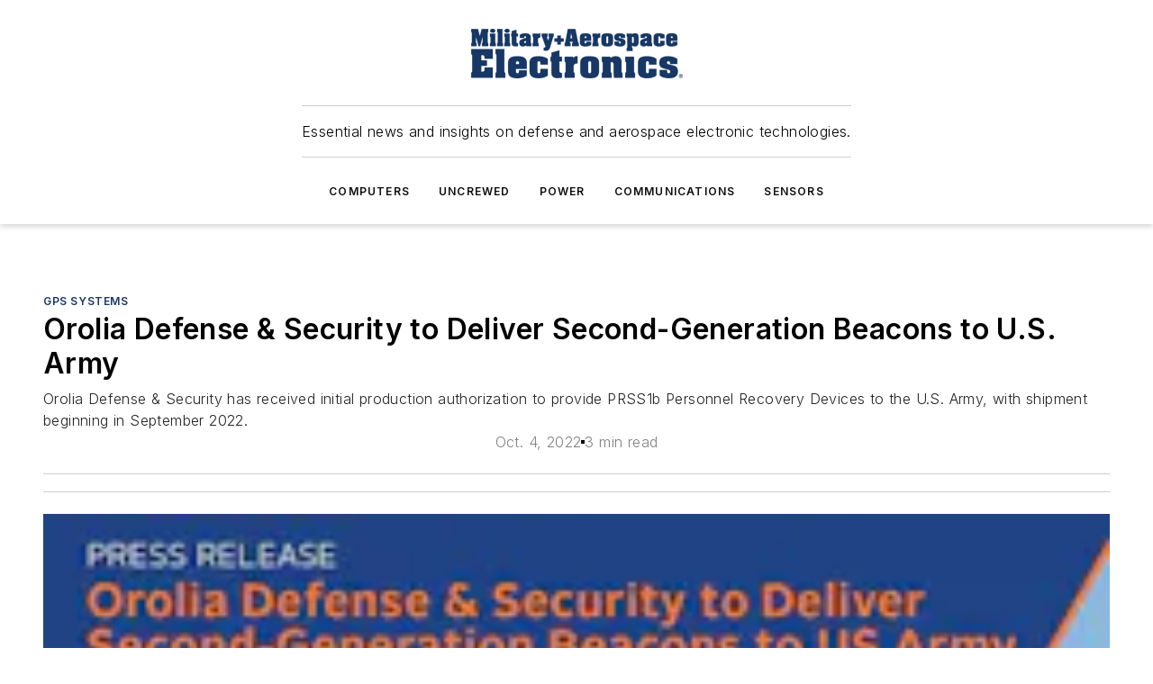

--- FILE ---
content_type: text/html;charset=utf-8
request_url: https://www.militaryaerospace.com/directory/navigation/gps-systems/press-release/14283920/orolia-defense-security-to-deliver-second-generation-beacons-to-us-army
body_size: 47764
content:
<!DOCTYPE html><html  lang="en"><head><meta charset="utf-8"><meta name="viewport" content="width=device-width, initial-scale=1, shrink-to-fit=no"><script type="text/javascript" src="/ruxitagentjs_ICA7NVfqrux_10327251022105625.js" data-dtconfig="rid=RID_-1175272778|rpid=-112701862|domain=militaryaerospace.com|reportUrl=/rb_bf25051xng|app=ea7c4b59f27d43eb|cuc=ll64881i|owasp=1|mel=100000|expw=1|featureHash=ICA7NVfqrux|dpvc=1|lastModification=1765214479370|tp=500,50,0|rdnt=1|uxrgce=1|srbbv=2|agentUri=/ruxitagentjs_ICA7NVfqrux_10327251022105625.js"></script><script type="importmap">{"imports":{"#entry":"/_nuxt/CxR92tmI.js"}}</script><title>Orolia Defense &amp; Security to Deliver Second-Generation Beacons to US Army | Military Aerospace</title><link href="https://fonts.gstatic.com" rel="preconnect"><link href="https://cdn.cookielaw.org" rel="preconnect"><link href="https://aerilon.graphql.aspire-ebm.com" rel="preconnect"><style type="text/css">
            :root {
              --spacing-unit: 6px;
--spacing: 48px;
--color-line: #CDCDCD;
--color-primary-main: #1A3763;
--color-primary-container: #234a86;
--color-on-primary-container: #0e1e36;
--color-secondary-main: #1B447D;
--color-secondary-container: #f7faff;
--color-on-secondary-container: #07111f;
--color-black: #0d0d0d;
--color-white: #ffffff;
--color-grey: #b2c3ce;
--color-light-grey: #e0e0e0;
--primary-font-family: Inter;
--site-max-width: 1300px;
            }
          </style><style>@media (max-width:760px){.mobile-hidden{display:none!important}}.admin-layout a{color:#3867a6}.admin-layout .vs__dropdown-toggle{background:#fff;border:1px solid #9da4b0}.ebm-layout{overflow-anchor:none;width:100%}</style><style>@media (max-width:760px){.mobile-hidden[data-v-45fa8452]{display:none!important}}.admin-layout a[data-v-45fa8452]{color:#3867a6}.admin-layout .vs__dropdown-toggle[data-v-45fa8452]{background:#fff;border:1px solid #9da4b0}.ebm-page[data-v-45fa8452]{display:flex;flex-direction:column;font-family:Arial}.ebm-page .hasToolbar[data-v-45fa8452]{max-width:calc(100% - 49px)}.ebm-page__layout[data-v-45fa8452]{z-index:2}.ebm-page__layout[data-v-45fa8452],.ebm-page__page[data-v-45fa8452]{flex:1;pointer-events:none;position:relative}.ebm-page__page[data-v-45fa8452]{display:flex;flex-direction:column;z-index:1}.ebm-page__main[data-v-45fa8452]{flex:1;margin:auto;width:100%}.ebm-page__content[data-v-45fa8452]{padding:0;pointer-events:all}@media (min-width:600px){.ebm-page__content[data-v-45fa8452]{padding:"0 10px"}}.ebm-page__reskin-background[data-v-45fa8452]{background-position:top;background-repeat:no-repeat;background-size:cover;height:100%;left:0;overflow:hidden;position:fixed;top:0;width:100%;z-index:0}.ebm-page__reskin-ad[data-v-45fa8452]{padding:1.5rem 0;position:relative;text-align:center;z-index:1}.ebm-page__siteskin-ad[data-v-45fa8452]{margin-top:24px;pointer-events:all;position:fixed;transition:all 125ms;z-index:100}.ebm-page__siteskin-ad__left[data-v-45fa8452]{right:50%}@media (max-width:1636px){.ebm-page__siteskin-ad__left[data-v-45fa8452]{display:none}}.ebm-page__siteskin-ad__right[data-v-45fa8452]{left:50%}@media (max-width:1636px){.ebm-page__siteskin-ad__right[data-v-45fa8452]{display:none}}.ebm-page .ebm-page__primary[data-v-45fa8452]{margin-top:0}.ebm-page .page-content-wrapper[data-v-45fa8452]{margin:auto;width:100%}.ebm-page .load-more[data-v-45fa8452]{padding:10px 0;pointer-events:all;text-align:center;width:100%}.ebm-page .load-more[data-v-45fa8452]>*{margin:auto;padding:0 5px}.ebm-page .load-more .label[data-v-45fa8452]{display:flex;flex-direction:row}.ebm-page .load-more .label[data-v-45fa8452]>*{margin:0 5px}.ebm-page .footer[data-v-45fa8452]{position:relative}.ebm-page .ebm-page__primary[data-v-45fa8452]{margin-top:calc(var(--spacing)/2)}.ebm-page .ebm-page__content[data-v-45fa8452]{display:flex;flex-direction:column;gap:var(--spacing);margin:0!important}.ebm-page .ebm-page__content[data-v-45fa8452]>*{position:relative}.ebm-page .ebm-page__content[data-v-45fa8452]>:after{background-color:var(--color-line);bottom:auto;bottom:calc(var(--spacing)*-.5*1);content:"";height:1px;left:0;position:absolute;right:0}.ebm-page .ebm-page__content[data-v-45fa8452]>:last-child:after{display:none}.ebm-page .page-content-wrapper[data-v-45fa8452]{display:flex;flex-direction:column;gap:var(--spacing);max-width:var(--site-max-width);padding:0 calc(var(--spacing)/2)}@media (min-width:800px){.ebm-page .page-content-wrapper[data-v-45fa8452]{padding:0 var(--spacing)}}.ebm-page .page-content-wrapper[data-v-45fa8452]>*{position:relative}.ebm-page .page-content-wrapper[data-v-45fa8452]>:after{background-color:var(--color-line);bottom:auto;bottom:calc(var(--spacing)*-.5*1);content:"";height:1px;left:0;position:absolute;right:0}.ebm-page .page-content-wrapper[data-v-45fa8452]>:last-child:after{display:none}.ebm-page .load-more[data-v-45fa8452]{padding:0}.ebm-page .secondary-pages .page-content-wrapper[data-v-45fa8452],.ebm-page.full-width .page-content-wrapper[data-v-45fa8452]{max-width:100%!important;padding:0!important}.ebm-page .secondary-pages .ebm-page__primary[data-v-45fa8452],.ebm-page.full-width .ebm-page__primary[data-v-45fa8452]{margin-top:0!important}@media print{.ebm-page__page[data-v-45fa8452]{display:block}}</style><style>@media (max-width:760px){.mobile-hidden[data-v-06639cce]{display:none!important}}.admin-layout a[data-v-06639cce]{color:#3867a6}.admin-layout .vs__dropdown-toggle[data-v-06639cce]{background:#fff;border:1px solid #9da4b0}#header-leaderboard-ad[data-v-06639cce]{align-items:center;display:flex;justify-content:center;padding:1rem}</style><style>html{scroll-padding-top:calc(var(--header-height) + 16px)}</style><style>@media (max-width:760px){.mobile-hidden[data-v-b96d99b2]{display:none!important}}.admin-layout a[data-v-b96d99b2]{color:#3867a6}.admin-layout .vs__dropdown-toggle[data-v-b96d99b2]{background:#fff;border:1px solid #9da4b0}header[data-v-b96d99b2]{bottom:0;margin:auto;position:sticky;top:0;transition:top .5s cubic-bezier(.645,.045,.355,1);z-index:50}header .reskin-ad[data-v-b96d99b2]{padding:1.5rem 0;text-align:center}.navbar[data-v-b96d99b2]{background-color:#fff;box-shadow:0 3px 6px #00000029;left:0;opacity:1;padding-bottom:2rem;padding-top:2rem;right:0}.navbar .content[data-v-b96d99b2]{margin:auto;max-width:var(--site-max-width);padding:0 calc(var(--spacing)/2)}@media (min-width:800px){.navbar .content[data-v-b96d99b2]{padding:0 var(--spacing)}}.top-navbar[data-v-b96d99b2]{align-items:center;display:flex;justify-content:space-between}@media (max-width:900px){.logo[data-v-b96d99b2]{flex-grow:1}.logo img[data-v-b96d99b2]{max-width:180px}}@media (max-width:450px){.logo img[data-v-b96d99b2]{max-width:140px}}@media (max-width:370px){.logo img[data-v-b96d99b2]{max-width:120px}}@media (max-width:350px){.logo img[data-v-b96d99b2]{max-width:100px}}.bottom-navbar[data-v-b96d99b2]{max-height:100px;overflow:visible;transition:all .15s cubic-bezier(.86,0,.07,1)}.bottom-navbar.hidden[data-v-b96d99b2]{max-height:0;overflow:hidden;transform:scale(0)}.actions[data-v-b96d99b2]{align-items:center;-moz-column-gap:.5rem;column-gap:.5rem;display:flex;flex-basis:0;flex-grow:1}@media (max-width:900px){.actions[data-v-b96d99b2]{flex-basis:auto;flex-grow:0}}.actions.left[data-v-b96d99b2]{justify-content:left}.actions.right[data-v-b96d99b2]{-moz-column-gap:0;column-gap:0;justify-content:right}.actions .login-container[data-v-b96d99b2]{display:flex;gap:16px}@media (max-width:900px){.actions .login-container[data-v-b96d99b2]{gap:8px}}@media (max-width:450px){.actions .login-container[data-v-b96d99b2]{gap:4px}}@media (max-width:900px){.search-icon[data-v-b96d99b2]{display:none}}.cta[data-v-b96d99b2]{border-bottom:1px solid var(--color-line);border-top:1px solid var(--color-line);margin:1.5rem auto auto;width:-moz-fit-content;width:fit-content}@media (max-width:900px){.cta[data-v-b96d99b2]{display:none}}.sub-menu[data-v-b96d99b2]{align-items:center;display:flex;justify-content:center;list-style:none;margin-top:1.5rem;padding:0;white-space:nowrap}@media (max-width:1000px){.sub-menu[data-v-b96d99b2]{display:none}}.sub-menu-item[data-v-b96d99b2]{margin-left:1rem;margin-right:1rem}.menu-item[data-v-b96d99b2],.sub-menu-link[data-v-b96d99b2]{color:var(--color-black);font-size:.75rem;font-weight:600;letter-spacing:.1em;text-transform:uppercase}.popover-menu[data-v-b96d99b2]{align-items:flex-start;background-color:#fff;box-shadow:0 3px 6px #00000029;display:flex;flex-direction:column;justify-content:left;padding:1.5rem;text-align:left;width:200px}.popover-menu .menu-item[data-v-b96d99b2]{align-items:center;display:flex;margin-bottom:1rem}.popover-menu .menu-item .icon[data-v-b96d99b2]{margin-right:1rem}</style><style>@media (max-width:760px){.mobile-hidden{display:none!important}}.admin-layout a{color:#3867a6}.admin-layout .vs__dropdown-toggle{background:#fff;border:1px solid #9da4b0}.ebm-icon{cursor:pointer}.ebm-icon .tooltip-wrapper{display:block}.ebm-icon.disabled{cursor:not-allowed}.ebm-icon.arrowUp{margin-top:3px}.ebm-icon.arrowDown{margin-top:-5px;transform:rotate(180deg)}.ebm-icon.loading{animation-duration:2s;animation-iteration-count:infinite;animation-name:spin;animation-timing-function:linear}.ebm-icon.label{align-items:center;display:flex;flex-direction:column;font-size:.8em;justify-content:center;padding:0 5px}@keyframes spin{0%{transform:rotate(0)}to{transform:rotate(1turn)}}.ebm-icon .icon,.ebm-icon svg{display:block}</style><style>@media (max-width:760px){.mobile-hidden{display:none!important}}.admin-layout a{color:#3867a6}.admin-layout .vs__dropdown-toggle{background:#fff;border:1px solid #9da4b0}.ebm-mega-menu{background-color:var(--color-black);color:#fff;container-type:inline-size;display:none;height:100%;left:0;opacity:0;overflow:auto;position:fixed;text-align:center;top:0;transition-behavior:allow-discrete;transition-duration:.3s;transition-property:overlay display opacity;width:100%}.ebm-mega-menu.cms-user-logged-in{left:49px;width:calc(100% - 49px)}.ebm-mega-menu.open{display:block;opacity:1}@starting-style{.ebm-mega-menu.open{opacity:0}}@container (max-width: 750px){.ebm-mega-menu .mega-menu-header{display:flex}}.ebm-mega-menu .mega-menu-header .icon{margin-left:30px;margin-top:40px;width:24px}.ebm-mega-menu .mega-menu-header .logo{height:35px;max-width:100%}@container (min-width: 750px){.ebm-mega-menu .mega-menu-header .logo{height:50px;margin-bottom:30px}}@container (max-width: 750px){.ebm-mega-menu .mega-menu-header .logo{margin-top:20px}.ebm-mega-menu .mega-menu-header .logo img{height:auto;margin-left:5px;max-width:140px}}.ebm-mega-menu .mega-menu-container{margin:auto}@container (min-width: 750px){.ebm-mega-menu .mega-menu-container{max-width:850px;width:100%}}.ebm-mega-menu .mega-menu-container .search-field{padding-bottom:50px}@container (max-width: 900px){.ebm-mega-menu .mega-menu-container .search-field{margin-left:calc(var(--spacing)/2);margin-right:calc(var(--spacing)/2)}}.ebm-mega-menu .mega-menu-container .nav-links{display:grid;gap:calc(var(--spacing)/2);grid-template-columns:1fr;position:relative}.ebm-mega-menu .mega-menu-container .nav-links:after{background-color:var(--color-line);bottom:auto;bottom:calc(var(--spacing)*-.5*1);content:"";height:1px;left:0;position:absolute;right:0}.ebm-mega-menu .mega-menu-container .nav-links:last-child:after{display:none}@container (max-width: 900px){.ebm-mega-menu .mega-menu-container .nav-links{margin-left:calc(var(--spacing)/2);margin-right:calc(var(--spacing)/2)}}@container (min-width: 750px){.ebm-mega-menu .mega-menu-container .nav-links{gap:calc(var(--spacing)*2);grid-template-columns:1fr 1fr 1fr;padding-bottom:var(--spacing)}}.ebm-mega-menu .mega-menu-container .nav-links .section{display:flex;flex-direction:column;font-weight:400;list-style:none;text-align:center}@container (max-width: 750px){.ebm-mega-menu .mega-menu-container .nav-links .section{gap:5px;padding-top:30px;position:relative}.ebm-mega-menu .mega-menu-container .nav-links .section:after{background-color:var(--color-line);bottom:auto;bottom:calc(var(--spacing)*-.5*1);content:"";height:1px;left:0;position:absolute;right:0}.ebm-mega-menu .mega-menu-container .nav-links .section:last-child:after{display:none}.ebm-mega-menu .mega-menu-container .nav-links .section:first-child{padding-top:15px}}@container (min-width: 750px){.ebm-mega-menu .mega-menu-container .nav-links .section{border-bottom:none;font-size:1.25rem;gap:16px;position:relative;text-align:left}.ebm-mega-menu .mega-menu-container .nav-links .section:after{background-color:var(--color-line);bottom:0;content:"";height:100%;left:auto;position:absolute;right:calc(var(--spacing)*-.5*2);top:0;width:1px}.ebm-mega-menu .mega-menu-container .nav-links .section:last-child:after{display:none}}.ebm-mega-menu .mega-menu-container .nav-links .section a{color:#fff}.ebm-mega-menu .mega-menu-container .nav-links .section .title{font-size:.75rem;font-weight:400;text-transform:uppercase}.ebm-mega-menu .mega-menu-container .affiliate-links{display:flex;justify-content:center;margin-top:var(--spacing);padding:calc(var(--spacing)*.5);position:relative}.ebm-mega-menu .mega-menu-container .affiliate-links:after{background-color:var(--color-line);bottom:auto;bottom:calc(var(--spacing)*-.5*1);content:"";height:1px;left:0;position:absolute;right:0}.ebm-mega-menu .mega-menu-container .affiliate-links:last-child:after{display:none}.ebm-mega-menu .mega-menu-container .affiliate-links .ebm-affiliated-brands-direction{flex-direction:column;gap:calc(var(--spacing)*.5)}.ebm-mega-menu .mega-menu-container .social-links{align-items:center;display:flex;flex-direction:column;font-size:.75rem;justify-content:center;margin-top:var(--spacing);padding:calc(var(--spacing)*.5);text-transform:uppercase}.ebm-mega-menu .mega-menu-container .social-links .socials{gap:16px;margin:16px 16px 24px}</style><style>@media (max-width:760px){.mobile-hidden{display:none!important}}.admin-layout a{color:#3867a6}.admin-layout .vs__dropdown-toggle{background:#fff;border:1px solid #9da4b0}.ebm-search-field{container-type:inline-size;position:relative}.ebm-search-field .input{padding:10px 0;position:relative;width:100%}.ebm-search-field .input .icon{bottom:0;height:24px;margin:auto;position:absolute;right:.5rem;top:0}.ebm-search-field .input .clear-icon{bottom:0;height:24px;margin:auto;position:absolute;right:2.5rem;top:0}.ebm-search-field .input input{background-color:var(--c4e26338);border:1px solid var(--7798abdd);border-radius:5px;color:var(--0c12ecfc);font-size:1em;padding:1rem 8px 1rem 20px;width:100%}.ebm-search-field .sponsor-container{align-items:center;display:flex;font-size:.5rem;gap:5px;height:24px;margin:auto;position:absolute;right:10%;top:20%}@container (max-width: 750px){.ebm-search-field .sponsor-container{justify-content:flex-end;padding:10px 15px 0 0;position:static}}.ebm-search-field input[type=search]::-webkit-search-cancel-button,.ebm-search-field input[type=search]::-webkit-search-decoration{-webkit-appearance:none;appearance:none}</style><style>@media (max-width:760px){.mobile-hidden[data-v-3823c912]{display:none!important}}.admin-layout a[data-v-3823c912]{color:#3867a6}.admin-layout .vs__dropdown-toggle[data-v-3823c912]{background:#fff;border:1px solid #9da4b0}.ebm-affiliated-brands[data-v-3823c912]{display:flex;flex-direction:row;font-size:.75rem}.ebm-affiliated-brands__label[data-v-3823c912]{display:block;padding:0 calc(var(--spacing)/2)}.ebm-affiliated-brands__links[data-v-3823c912]{display:flex;flex-direction:row;flex-wrap:wrap;justify-content:center}.ebm-affiliated-brands__links>div[data-v-3823c912]{padding:0 calc(var(--spacing)/4)}.ebm-affiliated-brands__links>div a[data-v-3823c912]{color:var(--link-color);font-weight:600}</style><style>@media (max-width:760px){.mobile-hidden[data-v-8e92f456]{display:none!important}}.admin-layout a[data-v-8e92f456]{color:#3867a6}.admin-layout .vs__dropdown-toggle[data-v-8e92f456]{background:#fff;border:1px solid #9da4b0}.ebm-socials[data-v-8e92f456]{display:flex;flex-wrap:wrap}.ebm-socials__icon[data-v-8e92f456]{cursor:pointer;margin-right:7px;text-decoration:none}.ebm-socials .text[data-v-8e92f456]{height:0;overflow:hidden;text-indent:-9999px}</style><style>@media (max-width:760px){.mobile-hidden{display:none!important}}.admin-layout a{color:#3867a6}.admin-layout .vs__dropdown-toggle{background:#fff;border:1px solid #9da4b0}.ebm-ad-target__outer{display:flex;height:auto;justify-content:center;max-width:100%;width:100%}.ebm-ad-target__inner{align-items:center;display:flex}.ebm-ad-target img{max-width:100%}.ebm-ad-target iframe{box-shadow:0 .125rem .25rem #00000013}</style><style>@media (max-width:760px){.mobile-hidden[data-v-4c12f864]{display:none!important}}.admin-layout a[data-v-4c12f864]{color:#3867a6}.admin-layout .vs__dropdown-toggle[data-v-4c12f864]{background:#fff;border:1px solid #9da4b0}#sticky-bottom-ad[data-v-4c12f864]{align-items:center;background:#000000bf;display:flex;justify-content:center;left:0;padding:8px;position:fixed;right:0;z-index:999}#sticky-bottom-ad .close-button[data-v-4c12f864]{background:none;border:0;color:#fff;cursor:pointer;font-weight:900;margin:8px;position:absolute;right:0;top:0}.slide-up-enter[data-v-4c12f864],.slide-up-leave-to[data-v-4c12f864]{opacity:0;transform:translateY(200px)}.slide-up-enter-active[data-v-4c12f864]{transition:all .25s ease-out}.slide-up-leave-active[data-v-4c12f864]{transition:all .25s ease-in}</style><style>@media (max-width:760px){.mobile-hidden[data-v-0622f0e1]{display:none!important}}.admin-layout a[data-v-0622f0e1]{color:#3867a6}.admin-layout .vs__dropdown-toggle[data-v-0622f0e1]{background:#fff;border:1px solid #9da4b0}.grid[data-v-0622f0e1]{container-type:inline-size;margin:auto}.grid .grid-row[data-v-0622f0e1]{position:relative}.grid .grid-row[data-v-0622f0e1]:after{background-color:var(--color-line);bottom:auto;bottom:calc(var(--spacing)*-.5*1);content:"";height:1px;left:0;position:absolute;right:0}.grid .grid-row.hide-bottom-border[data-v-0622f0e1]:after,.grid .grid-row[data-v-0622f0e1]:last-child:after{display:none}@container (width >= 750px){.grid .grid-row.mobile-only[data-v-0622f0e1]{display:none}}@container (width < 750px){.grid .grid-row.exclude-mobile[data-v-0622f0e1]{display:none}}</style><style>@media (max-width:760px){.mobile-hidden[data-v-840eddae]{display:none!important}}.admin-layout a[data-v-840eddae]{color:#3867a6}.admin-layout .vs__dropdown-toggle[data-v-840eddae]{background:#fff;border:1px solid #9da4b0}.web-row[data-v-840eddae]{container-type:inline-size}.web-row .row[data-v-840eddae]{--col-size:calc(50% - var(--spacing)*1/2);display:grid;padding-bottom:0ver;padding-top:0;width:100%}@media (min-width:750px){.web-row .row[data-v-840eddae]{padding-left:0;padding-right:0}}@media (min-width:500px){.web-row .row.restricted[data-v-840eddae]{margin:auto;max-width:66%}}.web-row .row .column-wrapper[data-v-840eddae]{display:flex;order:0;width:100%}.web-row .row.largest_first.layout1_2 .column-wrapper[data-v-840eddae]:nth-child(2),.web-row .row.largest_first.layout1_2_1 .column-wrapper[data-v-840eddae]:nth-child(2),.web-row .row.largest_first.layout1_3 .column-wrapper[data-v-840eddae]:nth-child(2){order:-1}@container (min-width: 750px){.web-row .row.layout1_1[data-v-840eddae]{display:grid;grid-template-columns:minmax(0,1fr) minmax(0,1fr)}.web-row .row.layout1_1 .column-wrapper[data-v-840eddae]{position:relative}.web-row .row.layout1_1 .column-wrapper[data-v-840eddae]:after{background-color:var(--color-line);bottom:0;content:"";height:100%;left:auto;position:absolute;right:calc(var(--spacing)*-.5*1);top:0;width:1px}.web-row .row.layout1_1 .column-wrapper[data-v-840eddae]:last-child:after{display:none}.web-row .row.layout1_2[data-v-840eddae]{display:grid;grid-template-columns:minmax(0,var(--col-size)) minmax(0,var(--col-size))}.web-row .row.layout1_2 .column-wrapper[data-v-840eddae]{position:relative}.web-row .row.layout1_2 .column-wrapper[data-v-840eddae]:after{background-color:var(--color-line);bottom:0;content:"";height:100%;left:auto;position:absolute;right:calc(var(--spacing)*-.5*1);top:0;width:1px}.web-row .row.layout1_2 .column-wrapper[data-v-840eddae]:last-child:after{display:none}.web-row .row.layout1_2 .column-wrapper[data-v-840eddae]:nth-child(2){order:0!important}}@container (min-width: 1050px){.web-row .row.layout1_2[data-v-840eddae]{--col-size:calc(33.33333% - var(--spacing)*2/3);grid-template-columns:var(--col-size) calc(var(--col-size)*2 + var(--spacing))}}@container (min-width: 750px){.web-row .row.layout2_1[data-v-840eddae]{display:grid;grid-template-columns:minmax(0,var(--col-size)) minmax(0,var(--col-size))}.web-row .row.layout2_1 .column-wrapper[data-v-840eddae]{position:relative}.web-row .row.layout2_1 .column-wrapper[data-v-840eddae]:after{background-color:var(--color-line);bottom:0;content:"";height:100%;left:auto;position:absolute;right:calc(var(--spacing)*-.5*1);top:0;width:1px}.web-row .row.layout2_1 .column-wrapper[data-v-840eddae]:last-child:after{display:none}}@container (min-width: 1050px){.web-row .row.layout2_1[data-v-840eddae]{--col-size:calc(33.33333% - var(--spacing)*2/3);grid-template-columns:calc(var(--col-size)*2 + var(--spacing)) var(--col-size)}}@container (min-width: 1100px){.web-row .row.layout1_1_1[data-v-840eddae]{--col-size:calc(33.33333% - var(--spacing)*2/3);display:grid;grid-template-columns:minmax(0,var(--col-size)) minmax(0,var(--col-size)) minmax(0,var(--col-size))}.web-row .row.layout1_1_1 .column-wrapper[data-v-840eddae]{position:relative}.web-row .row.layout1_1_1 .column-wrapper[data-v-840eddae]:after{background-color:var(--color-line);bottom:0;content:"";height:100%;left:auto;position:absolute;right:calc(var(--spacing)*-.5*1);top:0;width:1px}.web-row .row.layout1_1_1 .column-wrapper[data-v-840eddae]:last-child:after{display:none}}</style><style>@media (max-width:760px){.mobile-hidden{display:none!important}}.admin-layout a{color:#3867a6}.admin-layout .vs__dropdown-toggle{background:#fff;border:1px solid #9da4b0}.web-grid-title{align-items:center;container-type:inline-size;font-family:var(--primary-font-family);margin-bottom:calc(var(--spacing)/2);max-width:100%;width:100%}.web-grid-title .title{display:flex;flex:1 0 auto;font-size:1.9rem;font-weight:600;gap:var(--spacing-unit);letter-spacing:-.01em;line-height:40px;max-width:100%;overflow:hidden;text-overflow:ellipsis}.web-grid-title .title .grid-title-image-icon{height:23px;margin-top:8px}.web-grid-title.has-link .title{max-width:calc(100% - 100px)}.web-grid-title .divider{background-color:var(--color-line);height:1px;width:100%}.web-grid-title .view-more{color:var(--color-primary-main);cursor:primary;flex:0 1 auto;font-size:.75rem;font-weight:600;letter-spacing:.05em;line-height:18px;text-transform:uppercase;white-space:nowrap}@container (max-width: 500px){.web-grid-title .view-more{display:none}}.web-grid-title.primary{display:flex;gap:5px}.web-grid-title.primary .topbar,.web-grid-title.secondary .divider,.web-grid-title.secondary .view-more{display:none}.web-grid-title.secondary .topbar{background-color:var(--color-primary-main);height:8px;margin-bottom:calc(var(--spacing)/3);width:80px}</style><style>@media (max-width:760px){.mobile-hidden[data-v-2e2a3563]{display:none!important}}.admin-layout a[data-v-2e2a3563]{color:#3867a6}.admin-layout .vs__dropdown-toggle[data-v-2e2a3563]{background:#fff;border:1px solid #9da4b0}.column[data-v-2e2a3563]{align-items:stretch;display:flex;flex-wrap:wrap;height:100%;position:relative}.column[data-v-2e2a3563],.column .standard-blocks[data-v-2e2a3563],.column .sticky-blocks[data-v-2e2a3563]{width:100%}.column.block-align-center[data-v-2e2a3563]{align-items:center;justify-content:center}.column.block-align-top[data-v-2e2a3563]{align-items:top;flex-direction:column}.column.block-align-sticky[data-v-2e2a3563]{align-items:start;display:block;justify-content:center}.column.block-align-equalize[data-v-2e2a3563]{align-items:stretch}.column .sticky-blocks.has-standard[data-v-2e2a3563]{margin-top:var(--spacing)}.column .block-wrapper[data-v-2e2a3563]{max-width:100%;position:relative}.column .block-wrapper[data-v-2e2a3563]:after{background-color:var(--color-line);bottom:auto;bottom:calc(var(--spacing)*-.5*1);content:"";height:1px;left:0;position:absolute;right:0}.column .block-wrapper.hide-bottom-border[data-v-2e2a3563]:after,.column .block-wrapper[data-v-2e2a3563]:last-child:after,.column .standard-blocks:not(.has-sticky) .block-wrapper[data-v-2e2a3563]:last-child:after,.column .sticky-blocks .block-wrapper[data-v-2e2a3563]:last-child:after{display:none}@media print{.column[data-v-2e2a3563]{height:auto}}</style><style>@media (max-width:760px){.mobile-hidden[data-v-a4efc542]{display:none!important}}.admin-layout a[data-v-a4efc542]{color:#3867a6}.admin-layout .vs__dropdown-toggle[data-v-a4efc542]{background:#fff;border:1px solid #9da4b0}.block[data-v-a4efc542]{display:flex;flex-direction:column;overflow:visible;width:100%}.block .block-title[data-v-a4efc542]{margin-bottom:calc(var(--spacing)/2)}.block .above-cta[data-v-a4efc542]{height:100%}.block .title[data-v-a4efc542]{font-size:1rem;line-height:1rem;text-transform:uppercase}.block .title a[data-v-a4efc542]{color:inherit;text-decoration:none}.block .title a[data-v-a4efc542]:hover{text-decoration:underline}.block .title template[data-v-a4efc542]{display:inline-block}.block .content[data-v-a4efc542]{display:flex;width:100%}.block .cta[data-v-a4efc542]{align-items:center;display:flex;flex-direction:column;font-size:1rem;gap:calc(var(--spacing)/2);justify-content:space-between}@container (width > 500px){.block .cta[data-v-a4efc542]{flex-direction:row}}</style><style>@media (max-width:760px){.mobile-hidden[data-v-3dec0756]{display:none!important}}.admin-layout a[data-v-3dec0756]{color:#3867a6}.admin-layout .vs__dropdown-toggle[data-v-3dec0756]{background:#fff;border:1px solid #9da4b0}.ebm-button-wrapper[data-v-3dec0756]{display:inline-block}.ebm-button-wrapper .ebm-button[data-v-3dec0756]{border:1px solid;border-radius:.1rem;cursor:pointer;display:block;font-weight:600;outline:none;text-transform:uppercase;width:100%}.ebm-button-wrapper .ebm-button .content[data-v-3dec0756]{align-items:center;display:flex;gap:var(--spacing-unit);justify-content:center}.ebm-button-wrapper .ebm-button .content.icon-right[data-v-3dec0756]{flex-direction:row-reverse}.ebm-button-wrapper .ebm-button[data-v-3dec0756]:focus,.ebm-button-wrapper .ebm-button[data-v-3dec0756]:hover{box-shadow:0 0 .1rem #3e5d8580;filter:contrast(125%)}.ebm-button-wrapper .ebm-button[data-v-3dec0756]:active{box-shadow:0 0 .3rem #1c417280}.ebm-button-wrapper .ebm-button[data-v-3dec0756]:active:after{height:200px;width:200px}.ebm-button-wrapper .ebm-button--small[data-v-3dec0756]{font-size:.75rem;padding:.2rem .4rem}.ebm-button-wrapper .ebm-button--medium[data-v-3dec0756]{font-size:.75rem;padding:.3rem .6rem}.ebm-button-wrapper .ebm-button--large[data-v-3dec0756]{font-size:.75rem;line-height:1.25rem;padding:.5rem 1rem}@media (max-width:450px){.ebm-button-wrapper .ebm-button--large[data-v-3dec0756]{padding:.5rem}}.ebm-button-wrapper .ebm-button--fullWidth[data-v-3dec0756]{font-size:1.15rem;margin:0 auto;padding:.5rem 1rem;width:100%}.ebm-button-wrapper.primary .ebm-button[data-v-3dec0756],.ebm-button-wrapper.solid .ebm-button[data-v-3dec0756]{background-color:var(--button-accent-color);border-color:var(--button-accent-color);color:var(--button-text-color)}.ebm-button-wrapper.primary .ebm-button[data-v-3dec0756]:hover,.ebm-button-wrapper.solid .ebm-button[data-v-3dec0756]:hover{text-decoration:underline}.ebm-button-wrapper.hollow .ebm-button[data-v-3dec0756]{background-color:transparent;background-color:#fff;border:1px solid var(--button-accent-color);color:var(--button-accent-color)}.ebm-button-wrapper.hollow .ebm-button[data-v-3dec0756]:hover{text-decoration:underline}.ebm-button-wrapper.borderless .ebm-button[data-v-3dec0756]{background-color:transparent;border-color:transparent;color:var(--button-accent-color)}.ebm-button-wrapper.borderless .ebm-button[data-v-3dec0756]:hover{background-color:var(--button-accent-color);color:#fff;text-decoration:underline}.ebm-button-wrapper .ebm-button[data-v-3dec0756]{transition:all .15s ease-in-out}</style><style>@media (max-width:760px){.mobile-hidden{display:none!important}}.admin-layout a{color:#3867a6}.admin-layout .vs__dropdown-toggle{background:#fff;border:1px solid #9da4b0}.web-footer-new{display:flex;font-size:1rem;font-weight:400;justify-content:center;padding-bottom:calc(var(--spacing)/2);pointer-events:all;width:100%}.web-footer-new a{color:var(--link-color)}.web-footer-new .container{display:flex;justify-content:center;width:100%}.web-footer-new .container .container-wrapper{display:flex;flex-direction:column;gap:var(--spacing);width:100%}@media (min-width:800px){.web-footer-new .container{flex-direction:row}}.web-footer-new .container .row{position:relative;width:100%}.web-footer-new .container .row:after{background-color:var(--color-line);bottom:auto;bottom:calc(var(--spacing)*-.5*1);content:"";height:1px;left:0;position:absolute;right:0}.web-footer-new .container .row:last-child:after{display:none}.web-footer-new .container .row.full-width{justify-items:center}.web-footer-new .container .column-wrapper{display:grid;gap:var(--spacing);grid-template-columns:1fr}.web-footer-new .container .column-wrapper.full-width{max-width:var(--site-max-width)!important;padding:0 calc(var(--spacing)*1.5);width:100%}.web-footer-new .container .column-wrapper .col{align-items:center;display:flex;flex-direction:column;gap:calc(var(--spacing)/4);justify-content:center;margin:0 auto;max-width:80%;position:relative;text-align:center}.web-footer-new .container .column-wrapper .col:after{background-color:var(--color-line);bottom:auto;bottom:calc(var(--spacing)*-.5*1);content:"";height:1px;left:0;position:absolute;right:0}.web-footer-new .container .column-wrapper .col:last-child:after{display:none}.web-footer-new .container .column-wrapper .col.valign-middle{align-self:center}@media (min-width:800px){.web-footer-new .container .column-wrapper{align-items:start;gap:var(--spacing)}.web-footer-new .container .column-wrapper.cols1_1_1{grid-template-columns:1fr 1fr 1fr}.web-footer-new .container .column-wrapper.cols1_1{grid-template-columns:1fr 1fr}.web-footer-new .container .column-wrapper .col{align-items:start;max-width:100%;position:relative;text-align:left}.web-footer-new .container .column-wrapper .col:after{background-color:var(--color-line);bottom:0;content:"";height:100%;left:auto;position:absolute;right:calc(var(--spacing)*-.5*1);top:0;width:1px}.web-footer-new .container .column-wrapper .col:last-child:after{display:none}}.web-footer-new .corporatelogo{align-self:center;filter:brightness(0);height:auto;margin-right:var(--spacing-unit);width:100px}.web-footer-new .menu-copyright{align-items:center;display:flex;flex-direction:column;gap:calc(var(--spacing)/2)}.web-footer-new .menu-copyright.full-width{max-width:var(--site-max-width);padding:0 calc(var(--spacing)*1.5);width:100%}.web-footer-new .menu-copyright .links{display:flex;font-size:.75rem;gap:calc(var(--spacing)/4);list-style:none;margin:0;padding:0}.web-footer-new .menu-copyright .copyright{display:flex;flex-direction:row;flex-wrap:wrap;font-size:.8em;justify-content:center}@media (min-width:800px){.web-footer-new .menu-copyright{flex-direction:row;justify-content:space-between}}.web-footer-new .blocktitle{color:#000;font-size:1.1rem;font-weight:600;width:100%}.web-footer-new .web-affiliated-brands-direction{flex-direction:column}@media (min-width:800px){.web-footer-new .web-affiliated-brands-direction{flex-direction:row}}</style><style>@media (max-width:760px){.mobile-hidden{display:none!important}}.admin-layout a{color:#3867a6}.admin-layout .vs__dropdown-toggle{background:#fff;border:1px solid #9da4b0}.ebm-web-subscribe-wrapper{display:flex;flex-direction:column;height:100%;overflow:auto}.ebm-web-subscribe-content{height:100%;overflow:auto;padding:calc(var(--spacing)*.5) var(--spacing)}@container (max-width: 750px){.ebm-web-subscribe-content{padding-bottom:100%}}.ebm-web-subscribe-content .web-subscribe-header .web-subscribe-title{align-items:center;display:flex;gap:var(--spacing);justify-content:space-between;line-height:normal}.ebm-web-subscribe-content .web-subscribe-header .web-subscribe-title .close-button{align-items:center;cursor:pointer;display:flex;font-size:.75rem;font-weight:600;text-transform:uppercase}.ebm-web-subscribe-content .web-subscribe-header .web-subscribe-subtext{padding-bottom:var(--spacing)}.ebm-web-subscribe-content .web-subscribe-header .newsletter-items{display:grid;gap:10px;grid-template-columns:1fr 1fr}@container (max-width: 750px){.ebm-web-subscribe-content .web-subscribe-header .newsletter-items{grid-template-columns:1fr}}.ebm-web-subscribe-content .web-subscribe-header .newsletter-items .newsletter-item{border:1px solid var(--color-line);display:flex;flex-direction:row;flex-direction:column;gap:1rem;padding:1rem}.ebm-web-subscribe-content .web-subscribe-header .newsletter-items .newsletter-item .newsletter-title{display:flex;font-size:1.25rem;font-weight:600;justify-content:space-between;letter-spacing:-.01em;line-height:25px}.ebm-web-subscribe-content .web-subscribe-header .newsletter-items .newsletter-item .newsletter-description{font-size:1rem;font-weight:400;letter-spacing:.0125em;line-height:24px}.web-subscribe-footer{background-color:#fff;box-shadow:0 4px 16px #00000040;width:100%}.web-subscribe-footer .subscribe-footer-wrapper{padding:var(--spacing)!important}.web-subscribe-footer .subscribe-footer-wrapper .user-info-container{align-items:center;display:flex;justify-content:space-between;padding-bottom:calc(var(--spacing)*.5)}.web-subscribe-footer .subscribe-footer-wrapper .user-info-container .nl-user-info{align-items:center;display:flex;gap:10px}.web-subscribe-footer .subscribe-footer-wrapper .subscribe-login-container .nl-selected{font-size:1.25rem;font-weight:600;margin-bottom:10px}.web-subscribe-footer .subscribe-footer-wrapper .subscribe-login-container .form-fields-setup{display:flex;gap:calc(var(--spacing)*.125);padding-top:calc(var(--spacing)*.5)}@container (max-width: 1050px){.web-subscribe-footer .subscribe-footer-wrapper .subscribe-login-container .form-fields-setup{display:block}}.web-subscribe-footer .subscribe-footer-wrapper .subscribe-login-container .form-fields-setup .web-form-fields{z-index:100}.web-subscribe-footer .subscribe-footer-wrapper .subscribe-login-container .form-fields-setup .web-form-fields .field-label{font-size:.75rem}.web-subscribe-footer .subscribe-footer-wrapper .subscribe-login-container .form-fields-setup .form{display:flex;gap:calc(var(--spacing)*.125)}@container (max-width: 750px){.web-subscribe-footer .subscribe-footer-wrapper .subscribe-login-container .form-fields-setup .form{flex-direction:column;padding-bottom:calc(var(--spacing)*.5)}}.web-subscribe-footer .subscribe-footer-wrapper .subscribe-login-container .form-fields-setup .form .vs__dropdown-menu{max-height:8rem}@container (max-width: 750px){.web-subscribe-footer .subscribe-footer-wrapper .subscribe-login-container .form-fields-setup .form .vs__dropdown-menu{max-height:4rem}}.web-subscribe-footer .subscribe-footer-wrapper .subscribe-login-container .form-fields-setup .subscribe-button{margin-top:calc(var(--spacing)*.5);width:20%}@container (max-width: 1050px){.web-subscribe-footer .subscribe-footer-wrapper .subscribe-login-container .form-fields-setup .subscribe-button{width:100%}}.web-subscribe-footer .subscribe-footer-wrapper .subscribe-login-container .form-fields-setup .subscribe-button .ebm-button{height:3rem}.web-subscribe-footer .subscribe-footer-wrapper .subscribe-login-container .compliance-field{font-size:.75rem;line-height:18px;z-index:-1}.web-subscribe-footer .subscribe-footer-wrapper a{color:#000;text-decoration:underline}.web-subscribe-footer .subscribe-footer-wrapper .subscribe-consent{font-size:.75rem;letter-spacing:.025em;line-height:18px;padding:5px 0}.web-subscribe-footer .subscribe-footer-wrapper .account-check{padding-top:calc(var(--spacing)*.25)}</style><style>@media (max-width:760px){.mobile-hidden{display:none!important}}.admin-layout a{color:#3867a6}.admin-layout .vs__dropdown-toggle{background:#fff;border:1px solid #9da4b0}.ebm-web-pane{container-type:inline-size;height:100%;pointer-events:all;position:fixed;right:0;top:0;width:100%;z-index:100}.ebm-web-pane.hidden{pointer-events:none}.ebm-web-pane.hidden .web-pane-mask{opacity:0}.ebm-web-pane.hidden .contents{max-width:0}.ebm-web-pane .web-pane-mask{background-color:#000;display:table;height:100%;opacity:.8;padding:16px;transition:all .3s ease;width:100%}.ebm-web-pane .contents{background-color:#fff;bottom:0;max-width:1072px;position:absolute;right:0;top:0;transition:all .3s ease;width:100%}.ebm-web-pane .contents.cms-user-logged-in{width:calc(100% - 49px)}.ebm-web-pane .contents .close-icon{cursor:pointer;display:flex;justify-content:flex-end;margin:10px}</style><style>@media (max-width:760px){.mobile-hidden{display:none!important}}.admin-layout a{color:#3867a6}.admin-layout .vs__dropdown-toggle{background:#fff;border:1px solid #9da4b0}.gam-slot-builder{min-width:300px;width:100%}.gam-slot-builder iframe{max-width:100%;overflow:hidden}</style><style>@media (max-width:760px){.mobile-hidden{display:none!important}}.admin-layout a{color:#3867a6}.admin-layout .vs__dropdown-toggle{background:#fff;border:1px solid #9da4b0}.web-content-title-new{display:flex;flex-direction:column;gap:calc(var(--spacing));width:100%}.web-content-title-new>*{position:relative}.web-content-title-new>:after{background-color:var(--color-line);bottom:auto;bottom:calc(var(--spacing)*-.5*1);content:"";height:1px;left:0;position:absolute;right:0}.web-content-title-new>:last-child:after{display:none}.web-content-title-new .above-line{container-type:inline-size;display:flex;flex-direction:column;gap:calc(var(--spacing)/2)}.web-content-title-new .above-line .section-wrapper{display:flex;gap:calc(var(--spacing)/4)}.web-content-title-new .above-line .section-wrapper.center{margin-left:auto;margin-right:auto}.web-content-title-new .above-line .sponsored-label{color:var(--color-primary-main);font-size:.75rem;font-weight:600;letter-spacing:.05rem;text-transform:uppercase}.web-content-title-new .above-line .section{font-size:.75rem;font-weight:600;letter-spacing:.05em;text-transform:uppercase}.web-content-title-new .above-line .event-info{display:flex;flex-direction:column;font-size:.9rem;gap:calc(var(--spacing)/2)}.web-content-title-new .above-line .event-info .column{display:flex;flex-direction:column;font-size:.9rem;gap:calc(var(--spacing)/4);width:100%}.web-content-title-new .above-line .event-info .column .content{display:flex;gap:calc(var(--spacing)/4)}.web-content-title-new .above-line .event-info .column label{flex:0 0 80px;font-weight:600}.web-content-title-new .above-line .event-info>*{position:relative}.web-content-title-new .above-line .event-info>:after{background-color:var(--color-line);bottom:0;content:"";height:100%;left:auto;position:absolute;right:calc(var(--spacing)*-.5*1);top:0;width:1px}.web-content-title-new .above-line .event-info>:last-child:after{display:none}@container (min-width: 600px){.web-content-title-new .above-line .event-info{align-items:center;flex-direction:row;gap:calc(var(--spacing))}.web-content-title-new .above-line .event-info>*{position:relative}.web-content-title-new .above-line .event-info>:after{background-color:var(--color-line);bottom:0;content:"";height:100%;left:auto;position:absolute;right:calc(var(--spacing)*-.5*1);top:0;width:1px}.web-content-title-new .above-line .event-info>:last-child:after{display:none}.web-content-title-new .above-line .event-info .event-location{display:block}}.web-content-title-new .above-line .title-text{font-size:2rem;line-height:1.2}@container (width > 500px){.web-content-title-new .above-line .title-text{font-size:2.75rem}}.web-content-title-new .above-line .author-row{align-items:center;display:flex;flex-direction:column;gap:calc(var(--spacing)/3);justify-content:center}.web-content-title-new .above-line .author-row .all-authors{display:flex;gap:calc(var(--spacing)/3)}.web-content-title-new .above-line .author-row .date-read-time{align-items:center;display:flex;gap:calc(var(--spacing)/3)}.web-content-title-new .above-line .author-row .dot{align-items:center;grid-area:dot}.web-content-title-new .above-line .author-row .dot:after{background-color:#000;content:"";display:block;height:4px;width:4px}.web-content-title-new .above-line .author-row .dot.first{display:none}.web-content-title-new .above-line .author-row .date{grid-area:date}.web-content-title-new .above-line .author-row .read-time{grid-area:read-time}.web-content-title-new .above-line .author-row .date,.web-content-title-new .above-line .author-row .duration,.web-content-title-new .above-line .author-row .read-time{color:#000;opacity:.5}@container (width > 500px){.web-content-title-new .above-line .author-row{flex-direction:row}.web-content-title-new .above-line .author-row .dot.first{display:block}}@container (width > 700px){.web-content-title-new .above-line .author-row{justify-content:flex-start}}.web-content-title-new .above-line .teaser-text{color:#222;font-size:16px;padding-top:8px}@container (width > 500px){.web-content-title-new .above-line .teaser-text{font-size:17px}}@container (width > 700px){.web-content-title-new .above-line .teaser-text{font-size:18px}}@container (width > 1000px){.web-content-title-new .above-line .teaser-text{font-size:19px}}.web-content-title-new .above-line .podcast-series{align-items:center;color:var(--color-primary-main);display:flex;font-size:.85rem;font-weight:500;gap:6px;text-transform:uppercase}.web-content-title-new .below-line{align-items:center;display:flex;justify-content:space-between;width:100%}.web-content-title-new .below-line .print-favorite{display:flex;gap:calc(var(--spacing)/3);justify-content:flex-end}.web-content-title-new .image-wrapper{flex:1 0 auto;width:100%}.web-content-title-new .comment-count{align-items:center;cursor:pointer;display:flex;padding-left:8px}.web-content-title-new .comment-count .viafoura{align-items:center;background-color:transparent!important;display:flex;font-size:16px;font-weight:inherit;padding-left:4px}.web-content-title-new .event-location p{margin:0}.web-content-title-new .highlights h2{margin-bottom:24px}.web-content-title-new .highlights .text{font-size:18px}.web-content-title-new .highlights .text li{margin-bottom:16px}.web-content-title-new .highlights .text li:last-child{margin-bottom:0}.web-content-title-new .author-contributor,.web-content-title-new .company-link{color:#000;display:flex;flex-wrap:wrap}.web-content-title-new .author-contributor a,.web-content-title-new .company-link a{color:inherit!important;font-size:1rem;text-decoration:underline}.web-content-title-new .author-contributor .author{display:flex}.web-content-title-new.center{text-align:center}.web-content-title-new.center .breadcrumb{display:flex;justify-content:center}.web-content-title-new.center .author-row{justify-content:center}</style><style>@media (max-width:760px){.mobile-hidden[data-v-e69042fe]{display:none!important}}.admin-layout a[data-v-e69042fe]{color:#3867a6}.admin-layout .vs__dropdown-toggle[data-v-e69042fe]{background:#fff;border:1px solid #9da4b0}.ebm-share-list[data-v-e69042fe]{display:flex;gap:calc(var(--spacing)/3);list-style:none;overflow:hidden;padding:0;transition:.3s;width:100%}.ebm-share-list li[data-v-e69042fe]{margin:0;padding:0}.ebm-share-item[data-v-e69042fe]{border-radius:4px;cursor:pointer;margin:2px}</style><style>@media (max-width:760px){.mobile-hidden{display:none!important}}.admin-layout a{color:#3867a6}.admin-layout .vs__dropdown-toggle{background:#fff;border:1px solid #9da4b0}.ebm-content-teaser-image .view-gallery-btn{margin-top:8px}.ebm-content-teaser-image__link{cursor:pointer}.ebm-content-teaser-image__small{cursor:zoom-in}.ebm-content-teaser-image__large{align-items:center;background-color:#000c;cursor:zoom-out;display:flex;height:100%;left:0;padding:0 50px;position:fixed;top:0;transition:.3s;width:100%;z-index:50001}.ebm-content-teaser-image__large .large-image-wrapper{display:grid;height:90%;max-height:90vh}.ebm-content-teaser-image__large .large-image-wrapper>div{background-color:#fff;margin:auto;max-height:calc(90vh - 45px);max-width:100%;position:relative;text-align:center}.ebm-content-teaser-image__large .large-image-wrapper>div img{border:5px solid #fff;border-bottom:none;margin:auto auto -5px;max-height:calc(90vh - 45px);max-width:100%}.ebm-content-teaser-image__large .large-image-wrapper>div .caption{background-color:#fff;border:5px solid #fff;font-size:.85em;max-width:100%;padding:5px;text-align:center;width:100%}.ebm-content-teaser-image__large .large-image-wrapper>div .credit{position:absolute;right:10px;top:10px}.ebm-content-teaser-image__large .arrow-icon{background-color:transparent;height:36px;width:36px}.ebm-content-teaser-image .thumbnails{align-items:center;display:flex;flex-wrap:wrap;gap:20px;justify-content:center;padding:10px}.ebm-content-teaser-image .thumbnails .thumbnail{border:1px solid transparent;cursor:pointer;max-width:200px;min-width:100px}.ebm-content-teaser-image .thumbnails .thumbnail:hover{border:1px solid #000}</style><style>@media (max-width:760px){.mobile-hidden{display:none!important}}.admin-layout a{color:#3867a6}.admin-layout .vs__dropdown-toggle{background:#fff;border:1px solid #9da4b0}.web-image{max-width:100%;width:100%}.web-image .ebm-image-wrapper{margin:0;max-width:100%;position:relative;width:100%}.web-image .ebm-image-wrapper .ebm-image{display:block;max-width:100%;width:100%}.web-image .ebm-image-wrapper .ebm-image:not(.native) img{width:100%}.web-image .ebm-image-wrapper .ebm-image img{display:block;height:auto;margin:auto;max-width:100%}.web-image .ebm-image.video-type:after{background-image:url([data-uri]);background-size:contain;content:"";filter:brightness(0) invert(1) drop-shadow(2px 2px 2px rgba(0,0,0,.5));height:50px;left:50%;opacity:.6;position:absolute;top:50%;transform:translate(-50%,-50%);width:50px}.web-image .ebm-icon-wrapper{background-color:#0000004d;border-radius:4px;z-index:3}.web-image .ebm-icon{color:inherit;margin:1px 2px}.web-image .ebm-image-caption{font-size:.85rem;line-height:1.5;margin:auto}.web-image .ebm-image-caption p:first-child{margin-top:0}.web-image .ebm-image-caption p:last-child{margin-bottom:0}</style><style>@media (max-width:760px){.mobile-hidden{display:none!important}}.admin-layout a{color:#3867a6}.admin-layout .vs__dropdown-toggle{background:#fff;border:1px solid #9da4b0}.body-block{flex:"1";max-width:100%;width:100%}.body-block .body-content{display:flex;flex-direction:column;gap:calc(var(--spacing)/2);width:100%}.body-block .gate{background:var(--color-secondary-container);border:1px solid var(--color-line);padding:calc(var(--spacing)/2)}.body-block .below-body{border-top:1px solid var(--color-line)}.body-block .below-body .contributors{display:flex;gap:4px;padding-top:calc(var(--spacing)/4)}.body-block .below-body .contributors .contributor{display:flex}.body-block .below-body .ai-attribution{font-size:14px;padding-top:calc(var(--spacing)/4)}.body-block .podcast-player{background-color:var(--color-secondary-container);border:1px solid var(--color-line);border-radius:4px;margin-left:auto!important;margin-right:auto!important;text-align:center;width:100%}.body-block .podcast-player iframe{border:0;width:100%}.body-block .podcast-player .buttons{display:flex;justify-content:center}</style><style>@media (max-width:760px){.mobile-hidden{display:none!important}}.admin-layout a{color:#3867a6}.admin-layout .vs__dropdown-toggle{background:#fff;border:1px solid #9da4b0}.web-body-blocks{--margin:calc(var(--spacing)/2);display:flex;flex-direction:column;gap:15px;max-width:100%;width:100%}.web-body-blocks a{text-decoration:underline}.web-body-blocks .block{container-type:inline-size;font-family:var(--secondary-font);max-width:100%;width:100%}.web-body-blocks .block a{color:var(--link-color)}.web-body-blocks .block .block-title{margin-bottom:calc(var(--spacing)/2)}.web-body-blocks .text{color:inherit;letter-spacing:inherit;margin:auto;max-width:100%}.web-body-blocks img{max-width:100%}.web-body-blocks .iframe{border:0;margin-left:auto!important;margin-right:auto!important;width:100%}.web-body-blocks .facebook .embed,.web-body-blocks .instagram .embed,.web-body-blocks .twitter .embed{max-width:500px}.web-body-blocks .bc-reco-wrapper{padding:calc(var(--spacing)/2)}.web-body-blocks .bc-reco-wrapper .bc-heading{border-bottom:1px solid var(--color-grey);margin-top:0;padding-bottom:calc(var(--spacing)/2);padding-top:0}.web-body-blocks .embed{margin:auto;width:100%}@container (width > 550px){.web-body-blocks .embed.above,.web-body-blocks .embed.below,.web-body-blocks .embed.center,.web-body-blocks .embed.left,.web-body-blocks .embed.right{max-width:calc(50% - var(--margin))}.web-body-blocks .embed.above.small,.web-body-blocks .embed.below.small,.web-body-blocks .embed.center.small,.web-body-blocks .embed.left.small,.web-body-blocks .embed.right.small{max-width:calc(33% - var(--margin))}.web-body-blocks .embed.above.large,.web-body-blocks .embed.below.large,.web-body-blocks .embed.center.large,.web-body-blocks .embed.left.large,.web-body-blocks .embed.right.large{max-width:calc(66% - var(--margin))}.web-body-blocks .embed.above{margin-bottom:var(--margin)}.web-body-blocks .embed.below{margin-top:var(--margin)}.web-body-blocks .embed.left{float:left;margin-right:var(--margin)}.web-body-blocks .embed.right{float:right;margin-left:var(--margin)}}.web-body-blocks .embed.center{clear:both}.web-body-blocks .embed.native{max-width:auto;width:auto}.web-body-blocks .embed.fullWidth{max-width:100%;width:100%}.web-body-blocks .video{margin-top:15px}</style><style>@media (max-width:760px){.mobile-hidden{display:none!important}}.admin-layout a{color:#3867a6}.admin-layout .vs__dropdown-toggle{background:#fff;border:1px solid #9da4b0}.web-html{letter-spacing:inherit;margin:auto;max-width:100%}.web-html .html p:first-child{margin-top:0}.web-html h1,.web-html h2,.web-html h3,.web-html h4,.web-html h5,.web-html h6{margin:revert}.web-html .embedded-image{max-width:40%;width:100%}.web-html .embedded-image img{width:100%}.web-html .left{margin:0 auto 0 0}.web-html .left-wrap{clear:both;float:left;margin:0 1rem 1rem 0}.web-html .right{margin:0 0 0 auto}.web-html .right-wrap{clear:both;float:right;margin:0 0 1rem 1rem}.web-html pre{background-color:#f5f5f5d9;font-family:Courier New,Courier,monospace;padding:4px 8px}.web-html .preview-overlay{background:linear-gradient(180deg,#fff0,#fff);height:125px;margin-bottom:-25px;margin-top:-125px;position:relative;width:100%}.web-html blockquote{background-color:#f8f9fa;border-left:8px solid #dee2e6;line-height:1.5;overflow:hidden;padding:1.5rem}.web-html .pullquote{color:#7c7b7b;float:right;font-size:1.3em;margin:6px 0 6px 12px;max-width:50%;padding:12px 0 12px 12px;position:relative;width:50%}.web-html p:last-of-type{margin-bottom:0}.web-html a{cursor:pointer}</style><style>@media (max-width:760px){.mobile-hidden{display:none!important}}.admin-layout a{color:#3867a6}.admin-layout .vs__dropdown-toggle{background:#fff;border:1px solid #9da4b0}.ebm-ad__embed{clear:both}.ebm-ad__embed>div{border-bottom:1px solid #e0e0e0!important;border-top:1px solid #e0e0e0!important;display:block!important;height:inherit!important;padding:5px 0;text-align:center;width:inherit!important;z-index:1}.ebm-ad__embed>div:before{color:#aaa;content:"ADVERTISEMENT";display:block;font:400 10px/10px Arial,Helvetica,sans-serif}.ebm-ad__embed img{max-width:100%}.ebm-ad__embed iframe{box-shadow:0 .125rem .25rem #00000013;margin:3px 0 10px}</style><style>@media (max-width:760px){.mobile-hidden{display:none!important}}.admin-layout a{color:#3867a6}.admin-layout .vs__dropdown-toggle{background:#fff;border:1px solid #9da4b0}.ebm-web-subscribe{width:100%}.ebm-web-subscribe .web-subscribe-content{align-items:center;display:flex;justify-content:space-between}@container (max-width: 750px){.ebm-web-subscribe .web-subscribe-content{flex-direction:column;text-align:center}}.ebm-web-subscribe .web-subscribe-content .web-subscribe-header{font-size:2rem;font-weight:600;line-height:40px;padding:calc(var(--spacing)*.25);width:80%}@container (max-width: 750px){.ebm-web-subscribe .web-subscribe-content .web-subscribe-header{font-size:1.5rem;padding-top:0}}.ebm-web-subscribe .web-subscribe-content .web-subscribe-header .web-subscribe-subtext{display:flex;font-size:1rem;font-weight:400;padding-top:calc(var(--spacing)*.25)}</style><style>@media (max-width:760px){.mobile-hidden{display:none!important}}.admin-layout a{color:#3867a6}.admin-layout .vs__dropdown-toggle{background:#fff;border:1px solid #9da4b0}.blueconic-recommendations{width:100%}</style><style>@media (max-width:760px){.mobile-hidden{display:none!important}}.admin-layout a{color:#3867a6}.admin-layout .vs__dropdown-toggle{background:#fff;border:1px solid #9da4b0}.blueconic-recommendations{container-type:inline-size}.blueconic-recommendations .featured{border:1px solid var(--color-line);width:100%}.blueconic-recommendations .featured .left,.blueconic-recommendations .featured .right{flex:1 0 50%;padding:calc(var(--spacing)/2)}.blueconic-recommendations .featured .left *,.blueconic-recommendations .featured .right *{color:var(--color-black)}.blueconic-recommendations .featured .left .link:hover,.blueconic-recommendations .featured .right .link:hover{text-decoration:none}.blueconic-recommendations .featured .left{align-items:center;background-color:var(--color-primary-container);display:flex}.blueconic-recommendations .featured .left h2{font-size:1.25rem;font-weight:600}.blueconic-recommendations .featured .right{background-color:var(--color-secondary-container);display:flex;flex-direction:column;gap:calc(var(--spacing)/4)}.blueconic-recommendations .featured .right h2{font-size:1rem}.blueconic-recommendations .featured .right .link{display:flex;font-weight:400;gap:8px}@container (width > 600px){.blueconic-recommendations .featured .left h2{font-size:2rem;line-height:40px}}@container (width > 1000px){.blueconic-recommendations .featured{display:flex}}</style><style>@media (max-width:760px){.mobile-hidden{display:none!important}}.admin-layout a{color:#3867a6}.admin-layout .vs__dropdown-toggle{background:#fff;border:1px solid #9da4b0}.content-list{container-type:inline-size;width:100%}.content-list,.content-list .item-row{align-items:start;display:grid;gap:var(--spacing);grid-template-columns:minmax(0,1fr)}.content-list .item-row{position:relative}.content-list .item-row:after{background-color:var(--color-line);bottom:auto;bottom:calc(var(--spacing)*-.5*1);content:"";height:1px;left:0;position:absolute;right:0}.content-list .item-row:last-child:after{display:none}.content-list .item-row .item{height:100%;position:relative}.content-list .item-row .item:after{background-color:var(--color-line);bottom:auto;bottom:calc(var(--spacing)*-.5*1);content:"";height:1px;left:0;position:absolute;right:0}.content-list .item-row .item:last-child:after{display:none}@container (min-width: 600px){.content-list.multi-col.columns-2 .item-row{grid-template-columns:minmax(0,1fr) minmax(0,1fr)}.content-list.multi-col.columns-2 .item-row .item{position:relative}.content-list.multi-col.columns-2 .item-row .item:after{background-color:var(--color-line);bottom:0;content:"";height:100%;left:auto;position:absolute;right:calc(var(--spacing)*-.5*1);top:0;width:1px}.content-list.multi-col.columns-2 .item-row .item:last-child:after{display:none}}@container (min-width: 750px){.content-list.multi-col.columns-3 .item-row{grid-template-columns:minmax(0,1fr) minmax(0,1fr) minmax(0,1fr)}.content-list.multi-col.columns-3 .item-row .item{position:relative}.content-list.multi-col.columns-3 .item-row .item:after{background-color:var(--color-line);bottom:0;content:"";height:100%;left:auto;position:absolute;right:calc(var(--spacing)*-.5*1);top:0;width:1px}.content-list.multi-col.columns-3 .item-row .item:last-child:after{display:none}}@container (min-width: 900px){.content-list.multi-col.columns-4 .item-row{grid-template-columns:minmax(0,1fr) minmax(0,1fr) minmax(0,1fr) minmax(0,1fr)}.content-list.multi-col.columns-4 .item-row .item{position:relative}.content-list.multi-col.columns-4 .item-row .item:after{background-color:var(--color-line);bottom:0;content:"";height:100%;left:auto;position:absolute;right:calc(var(--spacing)*-.5*1);top:0;width:1px}.content-list.multi-col.columns-4 .item-row .item:last-child:after{display:none}}</style><style>@media (max-width:760px){.mobile-hidden{display:none!important}}.admin-layout a{color:#3867a6}.admin-layout .vs__dropdown-toggle{background:#fff;border:1px solid #9da4b0}.content-item-new{container-type:inline-size;overflow-x:hidden;position:relative;width:100%}.content-item-new .mask{background-color:#00000080;height:100%;left:0;opacity:0;pointer-events:none;position:absolute;top:0;transition:.3s;width:100%;z-index:1}.content-item-new .mask .controls{display:flex;gap:2px;justify-content:flex-end;padding:3px;position:absolute;width:100%}.content-item-new .mask:last-child:after{display:none}.content-item-new.center{text-align:center}.content-item-new.center .section-and-label{justify-content:center}.content-item-new:hover .mask{opacity:1;pointer-events:auto}.content-item-new .image-wrapper{flex:1 0 auto;margin-bottom:calc(var(--spacing)/3);max-width:100%;position:relative}.content-item-new .section-and-label{color:var(--color-primary-main);display:flex;gap:var(--spacing-unit)}.content-item-new .section-and-label .labels,.content-item-new .section-and-label .section-name{color:inherit;display:block;font-family:var(--primary-font-family);font-size:.75rem;font-weight:600;letter-spacing:.05em;line-height:18px;text-decoration:none;text-transform:uppercase}.content-item-new .section-and-label .labels{color:var(--color-grey)}.content-item-new .section-and-label .lock{cursor:unset}.content-item-new.image-left .image-wrapper{margin-right:calc(var(--spacing)/3)}.content-item-new.image-right .image-wrapper{margin-left:calc(var(--spacing)/3)}.content-item-new .text-box{display:flex;flex:1 1 100%;flex-direction:column;gap:calc(var(--spacing)/6)}.content-item-new .text-box .teaser-text{font-family:var(--primary-font-family);font-size:1rem;line-height:24px}@container (min-width: 750px){.content-item-new .text-box{gap:calc(var(--spacing)/3)}}.content-item-new .date-wrapper{display:flex;width:100%}.content-item-new .date{display:flex;flex:1;font-size:.75rem;font-weight:400;gap:10px;letter-spacing:.05em;line-height:150%;opacity:.5}.content-item-new .date.company-link{font-weight:600;opacity:1}.content-item-new .date.right{justify-content:flex-end}.content-item-new .date.upcoming{color:#fff;font-size:.75rem;opacity:1;padding:4px 8px;text-transform:uppercase;white-space:nowrap}.content-item-new .podcast-series{align-items:center;color:var(--color-primary-main);display:flex;font-size:.75rem;font-weight:500;gap:6px;text-transform:uppercase}.content-item-new .byline-group p{margin:0}.content-item-new .title-wrapper{color:inherit!important;text-decoration:none}.content-item-new .title-wrapper:hover{text-decoration:underline}.content-item-new .title-wrapper .title-icon-wrapper{display:flex;gap:8px}.content-item-new .title-wrapper .title-text-wrapper{container-type:inline-size;display:-webkit-box;flex:1;margin:auto;overflow:hidden;text-overflow:ellipsis;-webkit-box-orient:vertical;line-height:normal}.content-item-new .title-wrapper .title-text-wrapper.clamp-headline{-webkit-line-clamp:3}.content-item-new .title-wrapper .title-text-wrapper .lock{float:left;margin:-1px 3px -5px 0}.content-item-new.scale-small .title-wrapper .title-icon-wrapper .icon{height:18px;margin:2px 0}.content-item-new.scale-small .title-wrapper .title-text-wrapper .title-text{font-size:1.25rem}.content-item-new.scale-small.image-left .image-wrapper,.content-item-new.scale-small.image-right .image-wrapper{width:175px}.content-item-new.scale-large .title-wrapper .title-icon-wrapper .icon{height:35px;margin:8px 0}.content-item-new.scale-large .title-wrapper .title-text-wrapper .title-text{font-size:2.75rem}@container (max-width: 500px){.content-item-new.scale-large .title-wrapper .title-text-wrapper .title-text{font-size:2rem}}.content-item-new.scale-large.image-left .image-wrapper,.content-item-new.scale-large.image-right .image-wrapper{width:45%}@container (max-width: 500px){.content-item-new.scale-large.image-left,.content-item-new.scale-large.image-right{display:block!important}.content-item-new.scale-large.image-left .image-wrapper,.content-item-new.scale-large.image-right .image-wrapper{width:100%}}</style><style>@media (max-width:760px){.mobile-hidden{display:none!important}}.admin-layout a{color:#3867a6}.admin-layout .vs__dropdown-toggle{background:#fff;border:1px solid #9da4b0}.vf-comment-actions,.vf-comment-header,.vf-post-form,.vf-tray-trigger,.vf3-reply-with-new__form .vf-content-layout__left,.vf3-reply-with-new__form .vf-content-layout__right{display:var(--cdb85362)!important}.vf-comment-header__heading,.vf-post-form__auth-actions{display:none!important}.viafoura{min-height:inherit!important}.viafoura .vf-trending-articles,.viafoura .vf3-comments{min-height:0!important}.viafoura .vf3-conversations-footer__branding{padding-right:10px}.comment-gate{margin:auto;padding:20px}.comment-gate,.comment-gate .button{background-color:#f0f0f0;text-align:center;width:100%}.comment-gate .button{padding-bottom:20px;padding-top:20px}.comment-gate .login{cursor:pointer;padding-top:15px;text-decoration:underline}</style><style>@media (max-width:760px){.mobile-hidden{display:none!important}}.admin-layout a{color:#3867a6}.admin-layout .vs__dropdown-toggle{background:#fff;border:1px solid #9da4b0}.omeda-injection-block{width:100%}.omeda-injection-block .contents>*{container-type:inline-size;display:flex;flex-direction:column;gap:var(--spacing);gap:calc(var(--spacing)/3);position:relative;text-align:center;width:100%}.omeda-injection-block .contents>:after{background-color:var(--color-line);bottom:auto;bottom:calc(var(--spacing)*-.5*1);content:"";height:1px;left:0;position:absolute;right:0}.omeda-injection-block .contents>:last-child:after{display:none}.omeda-injection-block .contents>* .subheading{color:var(--color-primary-main);font-size:.9rem;text-align:center}.omeda-injection-block .contents>* .heading{font-size:1.5rem;text-align:center}.omeda-injection-block .contents>* img{display:block;height:auto;max-width:100%!important}.omeda-injection-block .contents>* .logo{margin:auto;max-width:60%!important}.omeda-injection-block .contents>* .divider{border-bottom:1px solid var(--color-line)}.omeda-injection-block .contents>* p{margin:0;padding:0}.omeda-injection-block .contents>* .button{align-items:center;background-color:var(--color-primary-main);color:#fff;display:flex;font-size:.75rem;font-weight:500;gap:var(--spacing-unit);justify-content:center;line-height:1.25rem;margin:auto;padding:calc(var(--spacing)/6) calc(var(--spacing)/3)!important;text-align:center;text-decoration:none;width:100%}.omeda-injection-block .contents>* .button:after{content:"";display:inline-block;height:18px;margin-bottom:3px;width:18px;--svg:url("data:image/svg+xml;charset=utf-8,%3Csvg xmlns='http://www.w3.org/2000/svg' viewBox='0 0 24 24'%3E%3Cpath d='M4 11v2h12l-5.5 5.5 1.42 1.42L19.84 12l-7.92-7.92L10.5 5.5 16 11z'/%3E%3C/svg%3E");background-color:currentColor;-webkit-mask-image:var(--svg);mask-image:var(--svg);-webkit-mask-repeat:no-repeat;mask-repeat:no-repeat;-webkit-mask-size:100% 100%;mask-size:100% 100%}@container (width > 350px){.omeda-injection-block .contents .button{max-width:350px}}</style><link rel="stylesheet" href="/_nuxt/entry.UoPTCAvg.css" crossorigin><link rel="stylesheet" href="/_nuxt/GamAdBlock.DkGqtxNn.css" crossorigin><link rel="stylesheet" href="/_nuxt/ContentTitleBlock.6SQSxxHq.css" crossorigin><link rel="stylesheet" href="/_nuxt/WebImage.CpjUaCi4.css" crossorigin><link rel="stylesheet" href="/_nuxt/WebPodcastSeriesSubscribeButtons.CG7XPMDl.css" crossorigin><link rel="stylesheet" href="/_nuxt/WebBodyBlocks.C06ghMXm.css" crossorigin><link rel="stylesheet" href="/_nuxt/WebMarketing.BvMSoKdz.css" crossorigin><link rel="stylesheet" href="/_nuxt/WebContentItemNew.DxtyT0Bm.css" crossorigin><link rel="stylesheet" href="/_nuxt/WebBlueConicRecommendations.DaGbiDEG.css" crossorigin><style>:where(.i-fa7-brands\:x-twitter){display:inline-block;width:1em;height:1em;background-color:currentColor;-webkit-mask-image:var(--svg);mask-image:var(--svg);-webkit-mask-repeat:no-repeat;mask-repeat:no-repeat;-webkit-mask-size:100% 100%;mask-size:100% 100%;--svg:url("data:image/svg+xml,%3Csvg xmlns='http://www.w3.org/2000/svg' viewBox='0 0 640 640' width='640' height='640'%3E%3Cpath fill='black' d='M453.2 112h70.6L369.6 288.2L551 528H409L297.7 382.6L170.5 528H99.8l164.9-188.5L90.8 112h145.6l100.5 132.9zm-24.8 373.8h39.1L215.1 152h-42z'/%3E%3C/svg%3E")}:where(.i-mdi\:arrow-right){display:inline-block;width:1em;height:1em;background-color:currentColor;-webkit-mask-image:var(--svg);mask-image:var(--svg);-webkit-mask-repeat:no-repeat;mask-repeat:no-repeat;-webkit-mask-size:100% 100%;mask-size:100% 100%;--svg:url("data:image/svg+xml,%3Csvg xmlns='http://www.w3.org/2000/svg' viewBox='0 0 24 24' width='24' height='24'%3E%3Cpath fill='black' d='M4 11v2h12l-5.5 5.5l1.42 1.42L19.84 12l-7.92-7.92L10.5 5.5L16 11z'/%3E%3C/svg%3E")}:where(.i-mdi\:close){display:inline-block;width:1em;height:1em;background-color:currentColor;-webkit-mask-image:var(--svg);mask-image:var(--svg);-webkit-mask-repeat:no-repeat;mask-repeat:no-repeat;-webkit-mask-size:100% 100%;mask-size:100% 100%;--svg:url("data:image/svg+xml,%3Csvg xmlns='http://www.w3.org/2000/svg' viewBox='0 0 24 24' width='24' height='24'%3E%3Cpath fill='black' d='M19 6.41L17.59 5L12 10.59L6.41 5L5 6.41L10.59 12L5 17.59L6.41 19L12 13.41L17.59 19L19 17.59L13.41 12z'/%3E%3C/svg%3E")}:where(.i-mdi\:email-outline){display:inline-block;width:1em;height:1em;background-color:currentColor;-webkit-mask-image:var(--svg);mask-image:var(--svg);-webkit-mask-repeat:no-repeat;mask-repeat:no-repeat;-webkit-mask-size:100% 100%;mask-size:100% 100%;--svg:url("data:image/svg+xml,%3Csvg xmlns='http://www.w3.org/2000/svg' viewBox='0 0 24 24' width='24' height='24'%3E%3Cpath fill='black' d='M22 6c0-1.1-.9-2-2-2H4c-1.1 0-2 .9-2 2v12c0 1.1.9 2 2 2h16c1.1 0 2-.9 2-2zm-2 0l-8 5l-8-5zm0 12H4V8l8 5l8-5z'/%3E%3C/svg%3E")}:where(.i-mdi\:facebook){display:inline-block;width:1em;height:1em;background-color:currentColor;-webkit-mask-image:var(--svg);mask-image:var(--svg);-webkit-mask-repeat:no-repeat;mask-repeat:no-repeat;-webkit-mask-size:100% 100%;mask-size:100% 100%;--svg:url("data:image/svg+xml,%3Csvg xmlns='http://www.w3.org/2000/svg' viewBox='0 0 24 24' width='24' height='24'%3E%3Cpath fill='black' d='M12 2.04c-5.5 0-10 4.49-10 10.02c0 5 3.66 9.15 8.44 9.9v-7H7.9v-2.9h2.54V9.85c0-2.51 1.49-3.89 3.78-3.89c1.09 0 2.23.19 2.23.19v2.47h-1.26c-1.24 0-1.63.77-1.63 1.56v1.88h2.78l-.45 2.9h-2.33v7a10 10 0 0 0 8.44-9.9c0-5.53-4.5-10.02-10-10.02'/%3E%3C/svg%3E")}:where(.i-mdi\:linkedin){display:inline-block;width:1em;height:1em;background-color:currentColor;-webkit-mask-image:var(--svg);mask-image:var(--svg);-webkit-mask-repeat:no-repeat;mask-repeat:no-repeat;-webkit-mask-size:100% 100%;mask-size:100% 100%;--svg:url("data:image/svg+xml,%3Csvg xmlns='http://www.w3.org/2000/svg' viewBox='0 0 24 24' width='24' height='24'%3E%3Cpath fill='black' d='M19 3a2 2 0 0 1 2 2v14a2 2 0 0 1-2 2H5a2 2 0 0 1-2-2V5a2 2 0 0 1 2-2zm-.5 15.5v-5.3a3.26 3.26 0 0 0-3.26-3.26c-.85 0-1.84.52-2.32 1.3v-1.11h-2.79v8.37h2.79v-4.93c0-.77.62-1.4 1.39-1.4a1.4 1.4 0 0 1 1.4 1.4v4.93zM6.88 8.56a1.68 1.68 0 0 0 1.68-1.68c0-.93-.75-1.69-1.68-1.69a1.69 1.69 0 0 0-1.69 1.69c0 .93.76 1.68 1.69 1.68m1.39 9.94v-8.37H5.5v8.37z'/%3E%3C/svg%3E")}:where(.i-mdi\:magnify){display:inline-block;width:1em;height:1em;background-color:currentColor;-webkit-mask-image:var(--svg);mask-image:var(--svg);-webkit-mask-repeat:no-repeat;mask-repeat:no-repeat;-webkit-mask-size:100% 100%;mask-size:100% 100%;--svg:url("data:image/svg+xml,%3Csvg xmlns='http://www.w3.org/2000/svg' viewBox='0 0 24 24' width='24' height='24'%3E%3Cpath fill='black' d='M9.5 3A6.5 6.5 0 0 1 16 9.5c0 1.61-.59 3.09-1.56 4.23l.27.27h.79l5 5l-1.5 1.5l-5-5v-.79l-.27-.27A6.52 6.52 0 0 1 9.5 16A6.5 6.5 0 0 1 3 9.5A6.5 6.5 0 0 1 9.5 3m0 2C7 5 5 7 5 9.5S7 14 9.5 14S14 12 14 9.5S12 5 9.5 5'/%3E%3C/svg%3E")}:where(.i-mdi\:menu){display:inline-block;width:1em;height:1em;background-color:currentColor;-webkit-mask-image:var(--svg);mask-image:var(--svg);-webkit-mask-repeat:no-repeat;mask-repeat:no-repeat;-webkit-mask-size:100% 100%;mask-size:100% 100%;--svg:url("data:image/svg+xml,%3Csvg xmlns='http://www.w3.org/2000/svg' viewBox='0 0 24 24' width='24' height='24'%3E%3Cpath fill='black' d='M3 6h18v2H3zm0 5h18v2H3zm0 5h18v2H3z'/%3E%3C/svg%3E")}:where(.i-mdi\:printer-outline){display:inline-block;width:1em;height:1em;background-color:currentColor;-webkit-mask-image:var(--svg);mask-image:var(--svg);-webkit-mask-repeat:no-repeat;mask-repeat:no-repeat;-webkit-mask-size:100% 100%;mask-size:100% 100%;--svg:url("data:image/svg+xml,%3Csvg xmlns='http://www.w3.org/2000/svg' viewBox='0 0 24 24' width='24' height='24'%3E%3Cpath fill='black' d='M19 8c1.66 0 3 1.34 3 3v6h-4v4H6v-4H2v-6c0-1.66 1.34-3 3-3h1V3h12v5zM8 5v3h8V5zm8 14v-4H8v4zm2-4h2v-4c0-.55-.45-1-1-1H5c-.55 0-1 .45-1 1v4h2v-2h12zm1-3.5c0 .55-.45 1-1 1s-1-.45-1-1s.45-1 1-1s1 .45 1 1'/%3E%3C/svg%3E")}:where(.i-mingcute\:facebook-line){display:inline-block;width:1em;height:1em;background-color:currentColor;-webkit-mask-image:var(--svg);mask-image:var(--svg);-webkit-mask-repeat:no-repeat;mask-repeat:no-repeat;-webkit-mask-size:100% 100%;mask-size:100% 100%;--svg:url("data:image/svg+xml,%3Csvg xmlns='http://www.w3.org/2000/svg' viewBox='0 0 24 24' width='24' height='24'%3E%3Cg fill='none' fill-rule='evenodd'%3E%3Cpath d='m12.593 23.258l-.011.002l-.071.035l-.02.004l-.014-.004l-.071-.035q-.016-.005-.024.005l-.004.01l-.017.428l.005.02l.01.013l.104.074l.015.004l.012-.004l.104-.074l.012-.016l.004-.017l-.017-.427q-.004-.016-.017-.018m.265-.113l-.013.002l-.185.093l-.01.01l-.003.011l.018.43l.005.012l.008.007l.201.093q.019.005.029-.008l.004-.014l-.034-.614q-.005-.018-.02-.022m-.715.002a.02.02 0 0 0-.027.006l-.006.014l-.034.614q.001.018.017.024l.015-.002l.201-.093l.01-.008l.004-.011l.017-.43l-.003-.012l-.01-.01z'/%3E%3Cpath fill='black' d='M4 12a8 8 0 1 1 9 7.938V14h2a1 1 0 1 0 0-2h-2v-2a1 1 0 0 1 1-1h.5a1 1 0 1 0 0-2H14a3 3 0 0 0-3 3v2H9a1 1 0 1 0 0 2h2v5.938A8 8 0 0 1 4 12m8 10c5.523 0 10-4.477 10-10S17.523 2 12 2S2 6.477 2 12s4.477 10 10 10'/%3E%3C/g%3E%3C/svg%3E")}:where(.i-mingcute\:linkedin-line){display:inline-block;width:1em;height:1em;background-color:currentColor;-webkit-mask-image:var(--svg);mask-image:var(--svg);-webkit-mask-repeat:no-repeat;mask-repeat:no-repeat;-webkit-mask-size:100% 100%;mask-size:100% 100%;--svg:url("data:image/svg+xml,%3Csvg xmlns='http://www.w3.org/2000/svg' viewBox='0 0 24 24' width='24' height='24'%3E%3Cg fill='none'%3E%3Cpath d='m12.593 23.258l-.011.002l-.071.035l-.02.004l-.014-.004l-.071-.035q-.016-.005-.024.005l-.004.01l-.017.428l.005.02l.01.013l.104.074l.015.004l.012-.004l.104-.074l.012-.016l.004-.017l-.017-.427q-.004-.016-.017-.018m.265-.113l-.013.002l-.185.093l-.01.01l-.003.011l.018.43l.005.012l.008.007l.201.093q.019.005.029-.008l.004-.014l-.034-.614q-.005-.018-.02-.022m-.715.002a.02.02 0 0 0-.027.006l-.006.014l-.034.614q.001.018.017.024l.015-.002l.201-.093l.01-.008l.004-.011l.017-.43l-.003-.012l-.01-.01z'/%3E%3Cpath fill='black' d='M18 3a3 3 0 0 1 3 3v12a3 3 0 0 1-3 3H6a3 3 0 0 1-3-3V6a3 3 0 0 1 3-3zm0 2H6a1 1 0 0 0-1 1v12a1 1 0 0 0 1 1h12a1 1 0 0 0 1-1V6a1 1 0 0 0-1-1M8 10a1 1 0 0 1 .993.883L9 11v5a1 1 0 0 1-1.993.117L7 16v-5a1 1 0 0 1 1-1m3-1a1 1 0 0 1 .984.821a6 6 0 0 1 .623-.313c.667-.285 1.666-.442 2.568-.159c.473.15.948.43 1.3.907c.315.425.485.942.519 1.523L17 12v4a1 1 0 0 1-1.993.117L15 16v-4c0-.33-.08-.484-.132-.555a.55.55 0 0 0-.293-.188c-.348-.11-.849-.052-1.182.09c-.5.214-.958.55-1.27.861L12 12.34V16a1 1 0 0 1-1.993.117L10 16v-6a1 1 0 0 1 1-1M8 7a1 1 0 1 1 0 2a1 1 0 0 1 0-2'/%3E%3C/g%3E%3C/svg%3E")}:where(.i-mingcute\:reddit-line){display:inline-block;width:1em;height:1em;background-color:currentColor;-webkit-mask-image:var(--svg);mask-image:var(--svg);-webkit-mask-repeat:no-repeat;mask-repeat:no-repeat;-webkit-mask-size:100% 100%;mask-size:100% 100%;--svg:url("data:image/svg+xml,%3Csvg xmlns='http://www.w3.org/2000/svg' viewBox='0 0 24 24' width='24' height='24'%3E%3Cg fill='none'%3E%3Cpath d='m12.593 23.258l-.011.002l-.071.035l-.02.004l-.014-.004l-.071-.035q-.016-.005-.024.005l-.004.01l-.017.428l.005.02l.01.013l.104.074l.015.004l.012-.004l.104-.074l.012-.016l.004-.017l-.017-.427q-.004-.016-.017-.018m.265-.113l-.013.002l-.185.093l-.01.01l-.003.011l.018.43l.005.012l.008.007l.201.093q.019.005.029-.008l.004-.014l-.034-.614q-.005-.018-.02-.022m-.715.002a.02.02 0 0 0-.027.006l-.006.014l-.034.614q.001.018.017.024l.015-.002l.201-.093l.01-.008l.004-.011l.017-.43l-.003-.012l-.01-.01z'/%3E%3Cpath fill='black' d='M12 2c5.523 0 10 4.477 10 10s-4.477 10-10 10S2 17.523 2 12S6.477 2 12 2m0 2a8 8 0 1 0 0 16a8 8 0 0 0 0-16m3 2a1 1 0 1 1-.948 1.32l-1.132-.226l-.276 1.931c1.315.104 2.524.523 3.465 1.18q.288.204.547.44a1.5 1.5 0 0 1 1.34 2.684L18 13.5c0 1.382-.802 2.532-1.891 3.294C15.017 17.56 13.561 18 12 18s-3.017-.441-4.109-1.206C6.801 16.032 6 14.882 6 13.5l.004-.17a1.5 1.5 0 0 1 1.34-2.685q.258-.236.547-.44c1.007-.704 2.323-1.134 3.746-1.197l.368-2.579a.5.5 0 0 1 .593-.42l1.65.33A1 1 0 0 1 15 6m-3 5c-1.2 0-2.245.342-2.962.844C8.318 12.35 8 12.95 8 13.5s.318 1.151 1.038 1.656c.717.502 1.761.844 2.962.844c1.2 0 2.245-.342 2.962-.844C15.682 14.65 16 14.05 16 13.5s-.318-1.151-1.038-1.656C14.245 11.342 13.201 11 12 11m-2 1a1 1 0 1 1 0 2a1 1 0 0 1 0-2m4 0a1 1 0 1 1 0 2a1 1 0 0 1 0-2'/%3E%3C/g%3E%3C/svg%3E")}:where(.i-mingcute\:social-x-line){display:inline-block;width:1em;height:1em;background-color:currentColor;-webkit-mask-image:var(--svg);mask-image:var(--svg);-webkit-mask-repeat:no-repeat;mask-repeat:no-repeat;-webkit-mask-size:100% 100%;mask-size:100% 100%;--svg:url("data:image/svg+xml,%3Csvg xmlns='http://www.w3.org/2000/svg' viewBox='0 0 24 24' width='24' height='24'%3E%3Cg fill='none' fill-rule='evenodd'%3E%3Cpath d='m12.594 23.258l-.012.002l-.071.035l-.02.004l-.014-.004l-.071-.036q-.016-.004-.024.006l-.004.01l-.017.428l.005.02l.01.013l.104.074l.015.004l.012-.004l.104-.074l.012-.016l.004-.017l-.017-.427q-.004-.016-.016-.018m.264-.113l-.014.002l-.184.093l-.01.01l-.003.011l.018.43l.005.012l.008.008l.201.092q.019.005.029-.008l.004-.014l-.034-.614q-.005-.019-.02-.022m-.715.002a.02.02 0 0 0-.027.006l-.006.014l-.034.614q.001.018.017.024l.015-.002l.201-.093l.01-.008l.003-.011l.018-.43l-.003-.012l-.01-.01z'/%3E%3Cpath fill='black' d='M19.753 4.659a1 1 0 0 0-1.506-1.317l-5.11 5.84L8.8 3.4A1 1 0 0 0 8 3H4a1 1 0 0 0-.8 1.6l6.437 8.582l-5.39 6.16a1 1 0 0 0 1.506 1.317l5.11-5.841L15.2 20.6a1 1 0 0 0 .8.4h4a1 1 0 0 0 .8-1.6l-6.437-8.582l5.39-6.16ZM16.5 19L6 5h1.5L18 19z'/%3E%3C/g%3E%3C/svg%3E")}</style><link rel="modulepreload" as="script" crossorigin href="/_nuxt/CxR92tmI.js"><link rel="modulepreload" as="script" crossorigin href="/_nuxt/default-BNvapCl7.mjs"><link rel="modulepreload" as="script" crossorigin href="/_nuxt/ContentPage-BDP664DB.mjs"><link rel="modulepreload" as="script" crossorigin href="/_nuxt/GamAdBlock-CeOXjs4y.mjs"><link rel="modulepreload" as="script" crossorigin href="/_nuxt/ContentTitleBlock-BEALcBF-.mjs"><link rel="modulepreload" as="script" crossorigin href="/_nuxt/WebShareLink-Du6TPPz5.mjs"><link rel="modulepreload" as="script" crossorigin href="/_nuxt/useShareLink-C1mdFT8N.mjs"><link rel="modulepreload" as="script" crossorigin href="/_nuxt/interval-BzLCLO6P.mjs"><link rel="modulepreload" as="script" crossorigin href="/_nuxt/WebFavoriteContentToggle-elaPMm_9.mjs"><link rel="modulepreload" as="script" crossorigin href="/_nuxt/WebImage-BbIiImQK.mjs"><link rel="modulepreload" as="script" crossorigin href="/_nuxt/ContentPrimaryImageBlock-mjeUepeQ.mjs"><link rel="modulepreload" as="script" crossorigin href="/_nuxt/WebImageWithGallery-CQCVJVYc.mjs"><link rel="modulepreload" as="script" crossorigin href="/_nuxt/useImageUrl-1XbeiwSF.mjs"><link rel="modulepreload" as="script" crossorigin href="/_nuxt/ContentBodyBlock-ByHF_RiL.mjs"><link rel="modulepreload" as="script" crossorigin href="/_nuxt/WebPodcastSeriesSubscribeButtons-DUA5C2MI.mjs"><link rel="modulepreload" as="script" crossorigin href="/_nuxt/WebBodyBlocks-DpO2q2lf.mjs"><link rel="modulepreload" as="script" crossorigin href="/_nuxt/WebMarketing-BAzP5sMb.mjs"><link rel="modulepreload" as="script" crossorigin href="/_nuxt/WebHTML-CM0-_R82.mjs"><link rel="modulepreload" as="script" crossorigin href="/_nuxt/index-DcDNaRrb.mjs"><link rel="modulepreload" as="script" crossorigin href="/_nuxt/WebContentListNew-Vjwji0-K.mjs"><link rel="modulepreload" as="script" crossorigin href="/_nuxt/WebContentItemNew-DrqNRj2T.mjs"><link rel="modulepreload" as="script" crossorigin href="/_nuxt/WebSubscribeNew-BfP_E6BN.mjs"><link rel="modulepreload" as="script" crossorigin href="/_nuxt/WebBlueConicRecommendations-kqcEgNaL.mjs"><link rel="modulepreload" as="script" crossorigin href="/_nuxt/nuxt-link-C5coK83h.mjs"><link rel="modulepreload" as="script" crossorigin href="/_nuxt/SubscribeBlock-Blins5kx.mjs"><link rel="modulepreload" as="script" crossorigin href="/_nuxt/BlueconicRecommendationsBlock-hye_DTmw.mjs"><link rel="modulepreload" as="script" crossorigin href="/_nuxt/CommentsBlock-CDVMp1uH.mjs"><link rel="modulepreload" as="script" crossorigin href="/_nuxt/WebViafouraCommenting-BJFqpM4B.mjs"><link rel="modulepreload" as="script" crossorigin href="/_nuxt/OmedaInjectionBlock-DbK76aeF.mjs"><link rel="preload" as="fetch" fetchpriority="low" crossorigin="anonymous" href="/_nuxt/builds/meta/ea4d694f-b7d2-4699-b9c6-122afdb315fe.json"><link rel="prefetch" as="script" crossorigin href="/_nuxt/index-CQmUYoUx.mjs"><link rel="prefetch" as="script" crossorigin href="/_nuxt/admin-Dmd3HQ2q.mjs"><link rel="prefetch" as="style" crossorigin href="/_nuxt/AboutAuthorBlock.xq40MTSn.css"><link rel="prefetch" as="script" crossorigin href="/_nuxt/AboutAuthorBlock-BGAvA11-.mjs"><link rel="prefetch" as="script" crossorigin href="/_nuxt/WebProfiles-BWBrE_JY.mjs"><link rel="prefetch" as="style" crossorigin href="/_nuxt/AuthorProfileBlock.DYIcii-x.css"><link rel="prefetch" as="script" crossorigin href="/_nuxt/AuthorProfileBlock-Cv_meBqq.mjs"><link rel="prefetch" as="script" crossorigin href="/_nuxt/CallToActionBlock-J519f6i_.mjs"><link rel="prefetch" as="style" crossorigin href="/_nuxt/CarouselBlock.DNWNhDEd.css"><link rel="prefetch" as="style" crossorigin href="/_nuxt/vueperslides.BkI7vhcD.css"><link rel="prefetch" as="script" crossorigin href="/_nuxt/CarouselBlock-C_TOVcQc.mjs"><link rel="prefetch" as="script" crossorigin href="/_nuxt/vueperslides-DLBx6x76.mjs"><link rel="prefetch" as="style" crossorigin href="/_nuxt/CatsoneJobsBlock.DY1ndkLG.css"><link rel="prefetch" as="script" crossorigin href="/_nuxt/CatsoneJobsBlock-MI3MAo_i.mjs"><link rel="prefetch" as="style" crossorigin href="/_nuxt/WebMembershipOverview.DZRzPUNm.css"><link rel="prefetch" as="style" crossorigin href="/_nuxt/WebMembershipFeatures.DkCq11qm.css"><link rel="prefetch" as="script" crossorigin href="/_nuxt/ChooseMembershipBlock-BSaCCxmd.mjs"><link rel="prefetch" as="script" crossorigin href="/_nuxt/ViewPageEventTrigger-Bqq6dh3s.mjs"><link rel="prefetch" as="script" crossorigin href="/_nuxt/WebMembershipOverview-D2vNbh2X.mjs"><link rel="prefetch" as="script" crossorigin href="/_nuxt/WebMembershipFeatures-DH-wtLRV.mjs"><link rel="prefetch" as="style" crossorigin href="/_nuxt/CompanyBannerBlock.DDJUYyrB.css"><link rel="prefetch" as="script" crossorigin href="/_nuxt/CompanyBannerBlock-DxA5zoII.mjs"><link rel="prefetch" as="style" crossorigin href="/_nuxt/CompanyKeyContactBlock.COA9Lo_S.css"><link rel="prefetch" as="script" crossorigin href="/_nuxt/CompanyKeyContactBlock-CE6u7mRk.mjs"><link rel="prefetch" as="style" crossorigin href="/_nuxt/CompanyOverviewBlock.DkJ8VvSj.css"><link rel="prefetch" as="script" crossorigin href="/_nuxt/CompanyOverviewBlock-D6fBbF-H.mjs"><link rel="prefetch" as="script" crossorigin href="/_nuxt/CompanyVideosBlock-DKO_cDh5.mjs"><link rel="prefetch" as="style" crossorigin href="/_nuxt/ContactUsFormBlock.BVNJE_pH.css"><link rel="prefetch" as="script" crossorigin href="/_nuxt/ContactUsFormBlock-CI2mH-p1.mjs"><link rel="prefetch" as="style" crossorigin href="/_nuxt/WebContactList.BdlvvxbO.css"><link rel="prefetch" as="script" crossorigin href="/_nuxt/ContactsBlock-Cx_onjIN.mjs"><link rel="prefetch" as="script" crossorigin href="/_nuxt/WebContactList-CoLUmHks.mjs"><link rel="prefetch" as="style" crossorigin href="/_nuxt/ContentImageGridBlock.Begg1Ao4.css"><link rel="prefetch" as="script" crossorigin href="/_nuxt/ContentImageGridBlock-CrKrBreG.mjs"><link rel="prefetch" as="script" crossorigin href="/_nuxt/ContentListBlock-DPjsv6D5.mjs"><link rel="prefetch" as="style" crossorigin href="/_nuxt/WebExpandableTree.D5QdkH_g.css"><link rel="prefetch" as="script" crossorigin href="/_nuxt/ContentSchedulesBlock-D5OAHF53.mjs"><link rel="prefetch" as="script" crossorigin href="/_nuxt/WebExpandableTree-DEWRePXG.mjs"><link rel="prefetch" as="script" crossorigin href="/_nuxt/ContentSidebarsBlock-Nby3NsKn.mjs"><link rel="prefetch" as="script" crossorigin href="/_nuxt/WebContentBodySidebars-D57lb0E8.mjs"><link rel="prefetch" as="script" crossorigin href="/_nuxt/CountdownTimerBlock-BIzxII0t.mjs"><link rel="prefetch" as="script" crossorigin href="/_nuxt/CredsparkBlock-FTjr8T4j.mjs"><link rel="prefetch" as="script" crossorigin href="/_nuxt/DocumentDownloadBlock-opAAGHjf.mjs"><link rel="prefetch" as="style" crossorigin href="/_nuxt/ExternalRssFeedBlock.EK7mifgG.css"><link rel="prefetch" as="script" crossorigin href="/_nuxt/ExternalRssFeedBlock-BDWKDdKC.mjs"><link rel="prefetch" as="script" crossorigin href="/_nuxt/GatingFormBlock--YnvTY4r.mjs"><link rel="prefetch" as="script" crossorigin href="/_nuxt/GlobalContactsBlock-DWDSpEQI.mjs"><link rel="prefetch" as="style" crossorigin href="/_nuxt/ImageGalleryBlock.jAZNC-et.css"><link rel="prefetch" as="script" crossorigin href="/_nuxt/ImageGalleryBlock-BbpzhME7.mjs"><link rel="prefetch" as="style" crossorigin href="/_nuxt/InquiryFormBlock.pj1PA5aL.css"><link rel="prefetch" as="script" crossorigin href="/_nuxt/InquiryFormBlock-DzOd75US.mjs"><link rel="prefetch" as="style" crossorigin href="/_nuxt/WebPageOverview.DYn9ERm7.css"><link rel="prefetch" as="script" crossorigin href="/_nuxt/IssueOverviewBlock-MNEJXlNL.mjs"><link rel="prefetch" as="script" crossorigin href="/_nuxt/WebPageOverview-Dzc8NTVP.mjs"><link rel="prefetch" as="style" crossorigin href="/_nuxt/JobBoardBlock.ClcdADsl.css"><link rel="prefetch" as="script" crossorigin href="/_nuxt/JobBoardBlock-Dx_UlYXu.mjs"><link rel="prefetch" as="script" crossorigin href="/_nuxt/LeadingCompaniesBlock-B3_GXqGd.mjs"><link rel="prefetch" as="style" crossorigin href="/_nuxt/MagazineIssueBlock.CnxLT21W.css"><link rel="prefetch" as="script" crossorigin href="/_nuxt/MagazineIssueBlock-B2KHpFdB.mjs"><link rel="prefetch" as="script" crossorigin href="/_nuxt/MagazineOverviewBlock-GzcnG472.mjs"><link rel="prefetch" as="script" crossorigin href="/_nuxt/MarketingBlock-C7qSlxmp.mjs"><link rel="prefetch" as="style" crossorigin href="/_nuxt/MarketingPageContentBlock.C4pZg8fZ.css"><link rel="prefetch" as="script" crossorigin href="/_nuxt/MarketingPageContentBlock-nFEggsZE.mjs"><link rel="prefetch" as="script" crossorigin href="/_nuxt/MembershipOverviewBlock-B4EMBwBa.mjs"><link rel="prefetch" as="style" crossorigin href="/_nuxt/MembershipSignupBlock.BhU3mJgm.css"><link rel="prefetch" as="script" crossorigin href="/_nuxt/MembershipSignupBlock-CrPxww0q.mjs"><link rel="prefetch" as="style" crossorigin href="/_nuxt/NewsletterCampaignsBlock.zdDyU_mQ.css"><link rel="prefetch" as="style" crossorigin href="/_nuxt/WebProcessingSpinner.4ZAxKjjU.css"><link rel="prefetch" as="style" crossorigin href="/_nuxt/WebPager.DxEqJwae.css"><link rel="prefetch" as="script" crossorigin href="/_nuxt/NewsletterCampaignsBlock-CwgcdNoT.mjs"><link rel="prefetch" as="script" crossorigin href="/_nuxt/WebProcessingSpinner-DZLVOY48.mjs"><link rel="prefetch" as="script" crossorigin href="/_nuxt/WebPager-jmh4GKd1.mjs"><link rel="prefetch" as="script" crossorigin href="/_nuxt/Pager-CB4_LMaG.mjs"><link rel="prefetch" as="style" crossorigin href="/_nuxt/OmedaGatedPageContentBlock.Ce5JxUAr.css"><link rel="prefetch" as="script" crossorigin href="/_nuxt/OmedaGatedPageContentBlock-BhYrzMhD.mjs"><link rel="prefetch" as="script" crossorigin href="/_nuxt/WebCountdownTimer-qyd26J6y.mjs"><link rel="prefetch" as="script" crossorigin href="/_nuxt/WebOmedaDragonform-B5Lv-7LY.mjs"><link rel="prefetch" as="script" crossorigin href="/_nuxt/useOmedaForm-CeWatAyg.mjs"><link rel="prefetch" as="style" crossorigin href="/_nuxt/PodcastOverviewBlock.CjjfHsFy.css"><link rel="prefetch" as="script" crossorigin href="/_nuxt/PodcastOverviewBlock-DjU87Ox4.mjs"><link rel="prefetch" as="script" crossorigin href="/_nuxt/PodcastPlayerBlock-CYwBVXXr.mjs"><link rel="prefetch" as="script" crossorigin href="/_nuxt/PodcastsBlock-DxfYJU6l.mjs"><link rel="prefetch" as="script" crossorigin href="/_nuxt/RelatedContentBlock-C9WMO1lG.mjs"><link rel="prefetch" as="script" crossorigin href="/_nuxt/RichTextBlock-BJIPhicE.mjs"><link rel="prefetch" as="style" crossorigin href="/_nuxt/SearchBlock.-mRV-utm.css"><link rel="prefetch" as="style" crossorigin href="/_nuxt/WebSearchSort.DuyNoXN8.css"><link rel="prefetch" as="style" crossorigin href="/_nuxt/WebViewToggle.Djnh9ivC.css"><link rel="prefetch" as="script" crossorigin href="/_nuxt/SearchBlock-D8c6nrGj.mjs"><link rel="prefetch" as="script" crossorigin href="/_nuxt/WebSearchSort-If9nsB2-.mjs"><link rel="prefetch" as="script" crossorigin href="/_nuxt/WebViewToggle-CYSY-tUq.mjs"><link rel="prefetch" as="script" crossorigin href="/_nuxt/useContentSearch-DE5bc67w.mjs"><link rel="prefetch" as="script" crossorigin href="/_nuxt/index--sLHZ6F_.mjs"><link rel="prefetch" as="script" crossorigin href="/_nuxt/useStringUtils-B4L5WUsu.mjs"><link rel="prefetch" as="script" crossorigin href="/_nuxt/SectionOverviewBlock-hxp8DX9R.mjs"><link rel="prefetch" as="style" crossorigin href="/_nuxt/SectionTreeBlock.Bqvtv5bu.css"><link rel="prefetch" as="script" crossorigin href="/_nuxt/SectionTreeBlock-LdiP9rST.mjs"><link rel="prefetch" as="style" crossorigin href="/_nuxt/WebShareLinks.BUd6kldV.css"><link rel="prefetch" as="script" crossorigin href="/_nuxt/ShareLinksBlock-Do0pQQ5R.mjs"><link rel="prefetch" as="script" crossorigin href="/_nuxt/WebShareLinks-DWT578w4.mjs"><link rel="prefetch" as="style" crossorigin href="/_nuxt/SimplemapsUsBlock.CHu8PRzt.css"><link rel="prefetch" as="script" crossorigin href="/_nuxt/SimplemapsUsBlock-CEBQ-0M2.mjs"><link rel="prefetch" as="script" crossorigin href="/_nuxt/SiteSearchBlock-szQPdH7w.mjs"><link rel="prefetch" as="style" crossorigin href="/_nuxt/SiteUserAccountBlock.pvHBun-U.css"><link rel="prefetch" as="style" crossorigin href="/_nuxt/Tabs.CFohcKU3.css"><link rel="prefetch" as="style" crossorigin href="/_nuxt/WebSiteUserRegisteredSites.BAeeRgSk.css"><link rel="prefetch" as="script" crossorigin href="/_nuxt/SiteUserAccountBlock-B3DDx7KY.mjs"><link rel="prefetch" as="script" crossorigin href="/_nuxt/Tabs-CuA8p8cA.mjs"><link rel="prefetch" as="script" crossorigin href="/_nuxt/WebSiteUserRegisteredSites-8K0XdmGx.mjs"><link rel="prefetch" as="script" crossorigin href="/_nuxt/SiteUserChangeEmailBlock-BzUApTpa.mjs"><link rel="prefetch" as="style" crossorigin href="/_nuxt/SiteUserCompleteRegistrationBlock.BSr4-qaa.css"><link rel="prefetch" as="script" crossorigin href="/_nuxt/SiteUserCompleteRegistrationBlock-DxAn3it6.mjs"><link rel="prefetch" as="style" crossorigin href="/_nuxt/SiteUserLoginBlock.4t_sA-I6.css"><link rel="prefetch" as="script" crossorigin href="/_nuxt/SiteUserLoginBlock-oaDeXWOV.mjs"><link rel="prefetch" as="style" crossorigin href="/_nuxt/SiteUserResetPasswordBlock.BXb4wyFT.css"><link rel="prefetch" as="script" crossorigin href="/_nuxt/SiteUserResetPasswordBlock-Dk88TLAs.mjs"><link rel="prefetch" as="script" crossorigin href="/_nuxt/SocialLinksBlock-BJvNK7mA.mjs"><link rel="prefetch" as="style" crossorigin href="/_nuxt/SourceEsbDataSheetBlock.Cblk8mQf.css"><link rel="prefetch" as="style" crossorigin href="/_nuxt/WebSourceEsbPartDetails.CVlPbiuY.css"><link rel="prefetch" as="style" crossorigin href="/_nuxt/WebSourceEsbDataSheetButton.ChlTCI5i.css"><link rel="prefetch" as="script" crossorigin href="/_nuxt/SourceEsbDataSheetBlock-Cq1NKRla.mjs"><link rel="prefetch" as="script" crossorigin href="/_nuxt/WebSourceEsbPartDetails-CSqw30P3.mjs"><link rel="prefetch" as="script" crossorigin href="/_nuxt/WebSourceEsbDataSheetButton-DKRJQA75.mjs"><link rel="prefetch" as="script" crossorigin href="/_nuxt/SourceEsbPartDetailsBlock-JeRsqfuq.mjs"><link rel="prefetch" as="style" crossorigin href="/_nuxt/WebSourceEsbPartSearch.BoIzzh27.css"><link rel="prefetch" as="script" crossorigin href="/_nuxt/SourceEsbPartSearchBlock-D9IJmgiA.mjs"><link rel="prefetch" as="script" crossorigin href="/_nuxt/WebSourceEsbPartSearch-B7vYAsBk.mjs"><link rel="prefetch" as="script" crossorigin href="/_nuxt/SwiftrevBlock-g4Gsako2.mjs"><link rel="prefetch" as="style" crossorigin href="/_nuxt/ThreeDxSearchBlock.BxyapxFd.css"><link rel="prefetch" as="script" crossorigin href="/_nuxt/ThreeDxSearchBlock-Bg7B7CJt.mjs"><link rel="prefetch" as="script" crossorigin href="/_nuxt/VideoPlayerBlock-fKwHPuGd.mjs"><link rel="prefetch" as="script" crossorigin href="/_nuxt/WebinarLinkBlock-BijrJyIi.mjs"><link rel="prefetch" as="script" crossorigin href="/_nuxt/WebinarsBlock-BL1v9WCl.mjs"><link rel="prefetch" as="script" crossorigin href="/_nuxt/ZmagEmbedBlock-Cmrfvs-P.mjs"><link rel="prefetch" as="script" crossorigin href="/_nuxt/WebSiteUserGate-BSvXrrbj.mjs"><link rel="prefetch" as="script" crossorigin href="/_nuxt/WebFormFieldCheckbox-DAAUCCUS.mjs"><link rel="prefetch" as="script" crossorigin href="/_nuxt/WebFormFieldCore-D5Rkwl9o.mjs"><link rel="prefetch" as="script" crossorigin href="/_nuxt/WebFormFieldCheckboxGroup-22yXNu4Q.mjs"><link rel="prefetch" as="script" crossorigin href="/_nuxt/WebFormFieldCore_String-CRNZZjMS.mjs"><link rel="prefetch" as="script" crossorigin href="/_nuxt/WebFormFieldDate-B-prlYCG.mjs"><link rel="prefetch" as="script" crossorigin href="/_nuxt/WebFormFieldEmail-BntTms7o.mjs"><link rel="prefetch" as="script" crossorigin href="/_nuxt/WebFormFieldLocale-DAUmE_Em.mjs"><link rel="prefetch" as="script" crossorigin href="/_nuxt/WebFormFieldMultiLineText-DgIbvlsq.mjs"><link rel="prefetch" as="script" crossorigin href="/_nuxt/WebFormFieldNumber-DenzLN7z.mjs"><link rel="prefetch" as="script" crossorigin href="/_nuxt/WebFormFieldPassword-O03m2oRg.mjs"><link rel="prefetch" as="script" crossorigin href="/_nuxt/WebFormFieldPhone-XcpvfH5D.mjs"><link rel="prefetch" as="script" crossorigin href="/_nuxt/WebFormFieldRadioGroup-N9U-YRLx.mjs"><link rel="prefetch" as="script" crossorigin href="/_nuxt/WebFormFieldSelect-DuaKOBmR.mjs"><link rel="prefetch" as="script" crossorigin href="/_nuxt/WebFormFieldText-CJvXEs0-.mjs"><meta http-equiv="X-UA-Compatible" content="IE=edge"><meta name="description" property="og:description" item-prop="description" content="Orolia Defense & Security has received initial production authorization to provide PRSS1b Personnel Recovery Devices to the U.S. Army, with shipment beginning in September 2022..."><meta property="og:title" item-prop="name" content="Orolia Defense & Security to Deliver Second-Generation Beacons to U.S. Army"><meta name="og:url" content="https://www.militaryaerospace.com/directory/navigation/gps-systems/press-release/14283920/orolia-defense-security-to-deliver-second-generation-beacons-to-us-army"><meta name="og:site_name" content="Military Aerospace"><meta name="og:locale" content="en"><meta name="twitter:card" content="summary_large_image"><meta name="twitter:title" content="Orolia Defense & Security to Deliver Second-Generation Beacons to U.S. Army"><meta name="twitter:description" content="Orolia Defense & Security has received initial production authorization to provide PRSS1b Personnel Recovery Devices to the U.S. Army, with shipment beginning in September 2022..."><meta hid="og-type" name="og:type" content="article"><meta hid="type" name="type" content="article"><meta name="image" property="og:image" item-prop="image" content="https://img.militaryaerospace.com/files/base/ebm/mae/image/2022/10/Image_empty_state.633f2b98b37d4.png?auto=format,compress&fit=fill&fill=blur&w=1200&h=630"><meta name="twitter:image:src" content="https://img.militaryaerospace.com/files/base/ebm/mae/image/2022/10/Image_empty_state.633f2b98b37d4.png?auto=format,compress&fit=fill&fill=blur&w=1200&h=630"><meta name="robots" content="max-image-preview:large"><meta name="contentId" content="14283920"><meta name="pterm" content="gps systems"><meta name="tag" content="gps"><meta name="date-pub" content="2022-10-04"><meta name="article:published_time" content="Oct 4th 2022"><meta name="sterms" content><meta name="autoTags" content="[&quot;Personnel Recovery Devices&quot;,&quot;Cospas-Sarsat System&quot;,&quot;Resilient Positioning, Navigation and Timing (PNT)&quot;,&quot;406 Emergency Beacons&quot;,&quot;Tactical Location Devices&quot;,&quot;Indefinite Delivery/Indefinite Quantity (IDIQ)&quot;,&quot;Space-Based Search and Rescue&quot;,&quot;Mission Control Centers (MCCs)&quot;,&quot;Rescue Coordination Centers (RCCs)&quot;,&quot;Defense Technology Certification&quot;]"><meta name="industries" content="[&quot;Military Search and Rescue Equipment&quot;,&quot;Defense Personnel Recovery Technologies&quot;,&quot;Tactical Communication and Location Devices&quot;,&quot;Space-Based Emergency Beacon Systems&quot;,&quot;Military Resilient Positioning, Navigation, and Timing (PNT) Solutions&quot;]"><meta name="persona_summary" content="&quot;The target audience includes U.S. government agencies, defense organizations, and contractors involved in personnel recovery, search and rescue operations, and military technology procurement.&quot;"><meta name="topic_category" content="&quot;Military Technology and Defense Equipment&quot;"><meta name="company_types" content="[&quot;Defense Technology Providers&quot;,&quot;Military Equipment Manufacturers&quot;,&quot;Search and Rescue Systems Developers&quot;,&quot;Resilient Positioning, Navigation, and Timing (PNT) Solutions Providers&quot;,&quot;Government and Military Contracting Firms&quot;]"><meta name="company_sample" content="[&quot;Lockheed Martin&quot;,&quot;Northrop Grumman&quot;,&quot;Raytheon Technologies&quot;,&quot;BAE Systems&quot;,&quot;General Dynamics&quot;,&quot;L3Harris Technologies&quot;,&quot;Leidos&quot;,&quot;Elbit Systems&quot;,&quot;SAIC (Science Applications International Corporation)&quot;,&quot;Thales Group&quot;]"><meta name="intent_signals" content="[&quot;Interest in military and defense technology procurement&quot;,&quot;Focus on personnel recovery and search and rescue capabilities&quot;,&quot;Interest in advanced signaling and location accuracy solutions&quot;,&quot;Engagement with government and defense agencies&quot;,&quot;Participation in industry events and product demonstrations&quot;]"><meta name="related_topics" content="[&quot;Advancements in Cospas-Sarsat Technology and Certification Processes&quot;,&quot;Applications of Resilient PNT Solutions in Military Operations&quot;,&quot;Future Developments in Personnel Recovery Devices&quot;,&quot;Partnerships and Collaborations in Defense Technology Innovation&quot;,&quot;Impact of Second-Generation Beacons on Search and Rescue Missions&quot;]"><meta name="job_functions" content="[&quot;Defense Systems Engineer&quot;,&quot;Military Program Manager&quot;,&quot;Systems Engineer&quot;,&quot;Research Scientist (Defense & Security Technologies)&quot;,&quot;Electromagnetic Compatibility Engineer&quot;,&quot;Signal Processing Engineer&quot;,&quot;Electronics Engineer&quot;,&quot;Test and Evaluation Engineer&quot;,&quot;Program Manager (Defense Projects)&quot;,&quot;Research and Development Engineer&quot;]"><meta name="BlueConic" content="{&quot;page_type&quot;:&quot;content&quot;,&quot;canonical_path&quot;:&quot;/directory/navigation/gps-systems/press-release/14283920/orolia-defense-security-to-deliver-second-generation-beacons-to-us-army&quot;,&quot;content&quot;:{&quot;id&quot;:14283920,&quot;type&quot;:&quot;pressrelease&quot;,&quot;name&quot;:&quot;Orolia Defense & Security to Deliver Second-Generation Beacons to U.S. Army&quot;,&quot;published&quot;:&quot;2022-10-04T04:25:00.000Z&quot;},&quot;company&quot;:{&quot;id&quot;:&quot;&quot;,&quot;name&quot;:&quot;&quot;},&quot;section&quot;:{&quot;id&quot;:34898,&quot;name&quot;:&quot;GPS systems&quot;,&quot;alias&quot;:&quot;directory/navigation/gps-systems&quot;,&quot;fullName&quot;:&quot;Buyer's Guide > Navigation > GPS systems&quot;},&quot;section_hierarchy&quot;:[{&quot;id&quot;:34752,&quot;name&quot;:&quot;Buyer's Guide&quot;,&quot;alias&quot;:&quot;directory&quot;},{&quot;id&quot;:34897,&quot;name&quot;:&quot;Navigation&quot;,&quot;alias&quot;:&quot;directory/navigation&quot;},{&quot;id&quot;:34898,&quot;name&quot;:&quot;GPS systems&quot;,&quot;alias&quot;:&quot;directory/navigation/gps-systems&quot;}],&quot;taxonomy&quot;:[{&quot;id&quot;:2036952,&quot;type&quot;:&quot;Tag&quot;,&quot;name&quot;:&quot;GPS&quot;,&quot;fullName&quot;:&quot;Tag: GPS (2036952)&quot;}],&quot;authors&quot;:[]}"><link rel="canonical" href="https://www.militaryaerospace.com/directory/navigation/gps-systems/press-release/14283920/orolia-defense-security-to-deliver-second-generation-beacons-to-us-army"><link rel="icon" type="image/x-icon" href="https://img.militaryaerospace.com/files/base/ebm/mae/image/uploads/1617317169816-favicon-1.ico"><link rel="apple-touch-icon" size="180x180" href="https://img.militaryaerospace.com/files/base/ebm/mae/image/uploads/1617317169816-favicon-1.ico?w=180&h=180&fm=png"><link rel="icon" type="image/png" size="32x32" href="https://img.militaryaerospace.com/files/base/ebm/mae/image/uploads/1617317169816-favicon-1.ico?w=32&h=32&fm=png"><link rel="icon" type="image/png" size="16x16" href="https://img.militaryaerospace.com/files/base/ebm/mae/image/uploads/1617317169816-favicon-1.ico?w=16&h=16&fm=png"><script type="application/ld+json" children="{&quot;@context&quot;:&quot;https://schema.org&quot;,&quot;@type&quot;:&quot;NewsArticle&quot;,&quot;mainEntityOfPage&quot;:{&quot;@type&quot;:&quot;WebPage&quot;,&quot;@id&quot;:&quot;https://www.militaryaerospace.com/directory/navigation/gps-systems/press-release/14283920/orolia-defense-security-to-deliver-second-generation-beacons-to-us-army&quot;},&quot;headline&quot;:{&quot;dep&quot;:{&quot;version&quot;:0,&quot;sc&quot;:0,&quot;__v_skip&quot;:true},&quot;__v_isRef&quot;:true,&quot;__v_isShallow&quot;:false,&quot;_rawValue&quot;:&quot;Orolia Defense & Security to Deliver Second-Generation Beacons to U.S. Army&quot;,&quot;_value&quot;:&quot;Orolia Defense & Security to Deliver Second-Generation Beacons to U.S. Army&quot;},&quot;description&quot;:&quot;Orolia Defense & Security has received initial production authorization to provide PRSS1b Personnel Recovery Devices to the U.S. Army, with shipment beginning in September 2022...&quot;,&quot;image&quot;:[&quot;https://img.militaryaerospace.com/files/base/ebm/mae/image/2022/10/Image_empty_state.633f2b98b37d4.png?auto=format%2Ccompress&w=320&quot;],&quot;datePublished&quot;:&quot;2022-10-04&quot;,&quot;publisher&quot;:{&quot;@type&quot;:&quot;Organization&quot;,&quot;name&quot;:&quot;Military Aerospace&quot;,&quot;logo&quot;:{&quot;@type&quot;:&quot;ImageObject&quot;,&quot;url&quot;:&quot;https://dev-aspire.imgix.net/files/base/ebm/mae/image/website/logos/1758552383639-maelogo_4c.png&quot;,&quot;width&quot;:&quot;&quot;,&quot;height&quot;:55}},&quot;isAccessibleForFree&quot;:&quot;False&quot;,&quot;hasPart&quot;:{&quot;@type&quot;:&quot;WebPageElement&quot;,&quot;isAccessibleForFree&quot;:&quot;False&quot;,&quot;cssSelector&quot;:&quot;.paywall&quot;}}"></script><meta name="vf:container_id" content="14283920"><script type="module" src="/_nuxt/CxR92tmI.js" crossorigin></script></head><body><div id="__nuxt"><div class="ebm-layout"><div class="nuxt-loading-indicator" style="position:fixed;top:0;right:0;left:0;pointer-events:none;width:auto;height:5px;opacity:0;background:#1A3763;background-size:Infinity% auto;transform:scaleX(0%);transform-origin:left;transition:transform 0.1s, height 0.4s, opacity 0.4s;z-index:999999;"></div><!--[--><div class="ebm-content-page"><span></span><div class="ebm-page" style="background-color:white;font-family:Inter;min-height:100vh;" data-v-45fa8452><div style="width:100%;display:flex;flex-direction:row;" data-v-45fa8452><!----><div class="" style="flex:1;" data-v-45fa8452><!----><div type="style" data-v-45fa8452><style>@import url('https://fonts.googleapis.com/css2?family=Inter:wght@100..900&display=swap');
    a { color: var(--color-primary-main); }
    .ebm-page__main h1, .ebm-page__main h2, .ebm-page__main h3, .ebm-page__main h4,
    .ebm-page__main h5, .ebm-page__main h6 {
      font-family: Inter;
    }
    body {
      line-height: 150%;
      letter-spacing: 0.025em;
      font-family: Inter;
    }
    button, .ebm-button-wrapper { font-family: Inter; }
    .label-style {
      text-transform: uppercase;
      color: var(--color-grey);
      font-weight: 600;
      font-size: 0.75rem;
    }
    .caption-style {
      font-size: 0.75rem;
      opacity: .6;
    }
    
      #onetrust-pc-sdk [id*=btn-handler], #onetrust-pc-sdk [class*=btn-handler] { 
        background-color: #1A3763 !important; 
        border-color: #1A3763 !important;
      } 
      #onetrust-policy a, #onetrust-pc-sdk a, #ot-pc-content a {
        color: #1A3763 !important;
      }
      #onetrust-consent-sdk #onetrust-pc-sdk .ot-active-menu {
        border-color: #1A3763 !important; 
      }
      #onetrust-consent-sdk #onetrust-accept-btn-handler,
      #onetrust-banner-sdk #onetrust-reject-all-handler, 
      #onetrust-consent-sdk #onetrust-pc-btn-handler.cookie-setting-link { 
        background-color: #1A3763 !important; 
        border-color: #1A3763 !important; 
      } 
      #onetrust-consent-sdk
      .onetrust-pc-btn-handler {
        color: #1A3763 !important; 
        border-color: #1A3763 !important; 
      }      
    </style></div><!----><!----><!----><!--[--><header style="max-width:100%;" data-v-b96d99b2><nav class="navbar" data-v-b96d99b2><div class="content" data-v-b96d99b2><div class="top-navbar" data-v-b96d99b2><div class="actions left" data-v-b96d99b2><div class="ebm-icon mdi:menu hamburger-icon" style="min-width:30px;min-height:30px;color:#1A3763;" tabindex="0" aria-label="open mega menu" role="button" data-v-b96d99b2><span class="iconify i-mdi:menu icon" aria-hidden="true" style="font-size:30px;color:#1A3763;"></span> </div><a href="/search" aria-label="search" data-v-b96d99b2><div class="ebm-icon mdi:magnify search-icon" style="min-width:30px;min-height:30px;color:#1A3763;" data-v-b96d99b2><span class="iconify i-mdi:magnify icon" aria-hidden="true" style="font-size:30px;color:#1A3763;"></span> </div></a><!----></div><a href="/" class="logo" data-v-b96d99b2><img src="https://dev-aspire.imgix.net/files/base/ebm/mae/image/website/logos/1758552383639-maelogo_4c.png?height=55" alt="header logo Military Aerospace" data-v-b96d99b2></a><div class="actions right" data-v-b96d99b2><span data-v-b96d99b2></span></div></div><div class="bottom-navbar" data-v-b96d99b2><div class="cta" data-v-b96d99b2><p>Essential news and insights on defense and aerospace electronic technologies.</p></div><ul class="sub-menu" data-v-b96d99b2><!--[--><li class="sub-menu-item" data-v-b96d99b2><div data-v-b96d99b2><!--[--><a href="/computers" class="sub-menu-link" data-v-b96d99b2>Computers</a><!--]--></div></li><li class="sub-menu-item" data-v-b96d99b2><div data-v-b96d99b2><!--[--><a href="/uncrewed" class="sub-menu-link" data-v-b96d99b2>Uncrewed</a><!--]--></div></li><li class="sub-menu-item" data-v-b96d99b2><div data-v-b96d99b2><!--[--><a href="/power" class="sub-menu-link" data-v-b96d99b2>Power</a><!--]--></div></li><li class="sub-menu-item" data-v-b96d99b2><div data-v-b96d99b2><!--[--><a href="/communications" class="sub-menu-link" data-v-b96d99b2>Communications</a><!--]--></div></li><li class="sub-menu-item" data-v-b96d99b2><div data-v-b96d99b2><!--[--><a href="/sensors" class="sub-menu-link" data-v-b96d99b2>Sensors</a><!--]--></div></li><!--]--></ul></div></div><div class="ebm-mega-menu" data-v-b96d99b2><div class="mega-menu-header"><div class="ebm-icon mdi:close icon" style="min-width:24px;min-height:24px;color:white;" tabindex="0"><span class="iconify i-mdi:close icon" aria-hidden="true" style="font-size:24px;color:white;"></span> </div><a href="/" class="logo"><img class="logo" src="https://dev-aspire.imgix.net/files/base/ebm/mae/image/website/logos/1758147415156-maelogowhite.png?auto=format,compress&amp;height=45" alt="undefined mega-logo"></a></div><div class="mega-menu-container"><div class="ebm-search-field search-field" style="--c4e26338:rgba(255, 255, 255, 0.05);--0c12ecfc:#fff;--7798abdd:none;"><div class="input"><input id="web-search-new" value="" type="search" placeholder="Start your search here..."><!----><div class="ebm-icon mdi:magnify icon" style="min-width:24px;min-height:24px;color:#fff;" tabindex="0" aria-label="enter search text" role="button"><span class="iconify i-mdi:magnify icon" aria-hidden="true" style="font-size:24px;color:#fff;"></span> </div></div><!----></div><div class="nav-links"><div class="section"><div class="title"> Sections </div><!--[--><div><div><!--[--><a href="/computers" target="_self">Computers</a><!--]--></div></div><div><div><!--[--><a href="/uncrewed" target="_self">Uncrewed</a><!--]--></div></div><div><div><!--[--><a href="/power" target="_self">Power</a><!--]--></div></div><div><div><!--[--><a href="/communications" target="_self">Communications</a><!--]--></div></div><div><div><!--[--><a href="/sensors" target="_self">Sensors</a><!--]--></div></div><div><div><!--[--><a href="/trusted-computing" target="_self">Trusted Computing</a><!--]--></div></div><div><div><!--[--><a href="/rf-analog" target="_self">RF/Analog</a><!--]--></div></div><div><div><!--[--><a href="/test" target="_self">Test</a><!--]--></div></div><!--]--></div><div class="section"><div class="title"> Special </div><!--[--><div><div><!--[--><a href="/webinars" target="_self">Webinars</a><!--]--></div></div><div><div><!--[--><a href="/white-papers" target="_self">White Papers</a><!--]--></div></div><div><div><!--[--><a href="/magazine" target="_self">Magazine</a><!--]--></div></div><div><div><!--[--><a href="/part-search" target="_self">Parts Search</a><!--]--></div></div><div><div><!--[--><a href="/directory" target="_self">Buyers Guide</a><!--]--></div></div><!--]--></div><div class="section"><div class="title"> Contact </div><!--[--><div><div><!--[--><a href="/contact-us" target="_self">Contact Us</a><!--]--></div></div><div><div><!--[--><a href="https://designengineering.endeavorb2b.com/military-aerospace-electronics/" target="_blank">Advertise</a><!--]--></div></div><div><div><!--[--><a href="https://endeavor.dragonforms.com/loading.do?omedasite=mae_new" target="_blank">Magazine Subscription</a><!--]--></div></div><div><div><!--[--><a href="https://endeavor.dragonforms.com/loading.do?omedasite=MAEnewpref" target="_blank">Newsletter Subscription</a><!--]--></div></div><!--]--></div></div><div class="affiliate-links"><div class="ebm-affiliated-brands ebm-affiliated-brands-direction" data-v-3823c912><div class="ebm-affiliated-brands__label" data-v-3823c912> Affiliated Brands </div><div class="ebm-affiliated-brands__links" data-v-3823c912><!--[--><div data-v-3823c912><div data-v-3823c912><!--[--><a class="ebm-footer__link" href="https://www.mwrf.com/" target="_blank" data-v-3823c912>MICROWAVES &amp; RF</a><!--]--></div></div><div data-v-3823c912><div data-v-3823c912><!--[--><a class="ebm-footer__link" href="https://www.electronicdesign.com/" target="_blank" data-v-3823c912>ELECTRONIC DESIGN</a><!--]--></div></div><!--]--></div></div></div><div class="social-links"> Follow us on <div class="ebm-socials socials" data-v-8e92f456><!--[--><a class="ebm-socials__icon" href="https://www.facebook.com/pages/Military-Aerospace-Electronics/174732214480" target="_blank" rel="noopener" data-v-8e92f456><div class="text" data-v-8e92f456>https://www.facebook.com/pages/Military-Aerospace-Electronics/174732214480</div><div data-v-8e92f456><!--[--><div class="ebm-icon mdi:facebook" style="min-width:20px;min-height:20px;color:white;" data-v-8e92f456><span class="iconify i-mdi:facebook icon" aria-hidden="true" style="font-size:20px;color:white;"></span> </div><!--]--></div></a><a class="ebm-socials__icon" href="https://www.linkedin.com/showcase/military-&amp;-aerospace-electronics/" target="_blank" rel="noopener" data-v-8e92f456><div class="text" data-v-8e92f456>https://www.linkedin.com/showcase/military-&amp;-aerospace-electronics/</div><div data-v-8e92f456><!--[--><div class="ebm-icon mdi:linkedin" style="min-width:20px;min-height:20px;color:white;" data-v-8e92f456><span class="iconify i-mdi:linkedin icon" aria-hidden="true" style="font-size:20px;color:white;"></span> </div><!--]--></div></a><a class="ebm-socials__icon" href="https://twitter.com/MilAero" target="_blank" rel="noopener" data-v-8e92f456><div class="text" data-v-8e92f456>https://twitter.com/MilAero</div><div data-v-8e92f456><!--[--><div class="ebm-icon fa7-brands:x-twitter" style="min-width:20px;min-height:20px;color:white;" data-v-8e92f456><span class="iconify i-fa7-brands:x-twitter icon" aria-hidden="true" style="font-size:20px;color:white;"></span> </div><!--]--></div></a><!--]--></div></div></div></div></nav></header><div style="visibility:hidden;position:absolute;" data-v-b96d99b2></div><!--]--><!----><div style="position:fixed;" data-v-45fa8452><!--[--><div><div class="ebm-ad-target__outer"><span></span></div></div><div><div class="ebm-ad-target__outer"><span></span></div></div><div><div class="ebm-ad-target__outer"><span></span></div></div><div><div class="ebm-ad-target__outer"><span></span></div></div><div><div class="ebm-ad-target__outer"><span></span></div></div><!--]--></div><!----><div class="ebm-page__layout" data-v-45fa8452><!----><!----><div class="page-content-wrapper" style="background-color:white;" data-v-45fa8452><div class="ebm-page__page" role="main" data-v-45fa8452><div class="ebm-page__main" style="max-width:1300px;" data-v-45fa8452><div class="ebm-page__content-wrapper" data-v-45fa8452><div class="ebm-page__content" style="margin:0;background-color:transparent;" data-v-45fa8452><!----><div class="ebm-page__primary" data-v-45fa8452><div class="grid" style="max-width:1300px;padding-top:0;margin-top:0;" data-v-45fa8452 data-v-0622f0e1><!--[--><div class="web-row grid-row hide-bottom-border always" style="margin-bottom:48px;" data-v-0622f0e1 data-v-840eddae><!----><div class="row-1 row layoutundefined site-width" style="border-top:;background-color:white;color:black;border-radius:0;margin-bottom:0;box-shadow:;gap:var(--spacing);padding:0;" data-v-840eddae><!--[--><div style="padding-top:0;padding-bottom:0;" class="column-wrapper" data-v-840eddae><div style="width:100%;" data-v-840eddae><div class="column-1 column block-align-top" data-v-840eddae data-v-2e2a3563><div class="standard-blocks" style="display:flex;flex:1 0 100%;align-items:stretch;" data-v-2e2a3563><!--[--><div style="margin-bottom:0;padding-top:0;display:flex;flex:1 0 100%;align-items:stretch;" class="block-wrapper 1787-855f-3dc-24c5 hide-bottom-border" data-v-2e2a3563><div class="block-1 block" data-v-2e2a3563 data-v-a4efc542><div class="above-cta" style="background-color:white;border:;padding:0;border-radius:0;box-shadow:;" data-v-a4efc542><!----><div class="content" style="border-radius:0;padding:0px;" data-v-a4efc542><div style="min-height:0;" class="gam-slot-builder" block-id="1787-855f-3dc-24c5" data-v-a4efc542><div class="ebm-ad-target__outer" style="min-height:0;min-width:300px;"><span></span></div></div></div></div><!----></div></div><!--]--></div><!----></div></div></div><!--]--></div></div><div class="web-row grid-row always" style="margin-bottom:0;" data-v-0622f0e1 data-v-840eddae><!----><div class="row-2 row layout2_1 largest_first site-width" style="border-top:;background-color:#ffffff;color:black;border-radius:0;margin-bottom:0;box-shadow:;gap:var(--spacing);padding:0;" data-v-840eddae><!--[--><div style="padding-top:0;padding-bottom:0;" class="column-wrapper" data-v-840eddae><div style="width:100%;" data-v-840eddae><div class="column-1 column block-align-top" data-v-840eddae data-v-2e2a3563><div class="standard-blocks" style="display:block;flex:;align-items:;" data-v-2e2a3563><!--[--><div style="margin-bottom:24px;padding-top:0;display:block;flex:;align-items:;" class="block-wrapper e584-71c9-8f3-5010" data-v-2e2a3563><div class="block-1 block" data-v-2e2a3563 data-v-a4efc542><div class="above-cta" style="background-color:white;border:;padding:0;border-radius:0;box-shadow:;" data-v-a4efc542><!----><div class="content" style="border-radius:0;padding:0px;" data-v-a4efc542><div class="web-content-title-new left" block-id="e584-71c9-8f3-5010" data-v-a4efc542><div class="above-line" role="region"><div class="section-wrapper left"><div><!--[--><a href="/directory/navigation/gps-systems" class="section">GPS systems</a><!--]--></div><!----></div><h1 class="title-text">Orolia Defense & Security to Deliver Second-Generation Beacons to U.S. Army</h1><div class="teaser-text">Orolia Defense & Security has received initial production authorization to provide PRSS1b Personnel Recovery Devices to the U.S. Army, with shipment beginning in September 2022.</div><!----><div class="author-row"><!----><!----><!----><div class="date-read-time"><div class="date">Oct. 4, 2022</div><div class="dot second"></div><div class="read-time">3 min read </div></div></div></div><div class="below-line"><div><div style="display:none;" class="comment-count"><span></span></div></div><div class="ebm-share-wrapper" role="region" content-id="14283920" data-v-e69042fe><ul class="ebm-share-list" data-v-e69042fe><!--[--><li class="ebm-share-item facebook-icon" data-v-e69042fe><a href="javascript:void(0)" aria-label="facebook" data-v-e69042fe><!--[--><div class="ebm-icon mingcute:facebook-line" style="min-width:20px;min-height:20px;color:#868686;" data-v-e69042fe><span class="iconify i-mingcute:facebook-line icon" aria-hidden="true" style="font-size:20px;color:#868686;"></span> </div><!--]--></a></li><li class="ebm-share-item linkedin-icon" data-v-e69042fe><a href="javascript:void(0)" aria-label="linkedin" data-v-e69042fe><!--[--><div class="ebm-icon mingcute:linkedin-line" style="min-width:20px;min-height:20px;color:#868686;" data-v-e69042fe><span class="iconify i-mingcute:linkedin-line icon" aria-hidden="true" style="font-size:20px;color:#868686;"></span> </div><!--]--></a></li><li class="ebm-share-item twitter-icon" data-v-e69042fe><a href="javascript:void(0)" aria-label="twitter" data-v-e69042fe><!--[--><div class="ebm-icon mingcute:social-x-line" style="min-width:20px;min-height:20px;color:#868686;" data-v-e69042fe><span class="iconify i-mingcute:social-x-line icon" aria-hidden="true" style="font-size:20px;color:#868686;"></span> </div><!--]--></a></li><li class="ebm-share-item reddit-icon" data-v-e69042fe><a href="javascript:void(0)" aria-label="reddit" data-v-e69042fe><!--[--><div class="ebm-icon mingcute:reddit-line" style="min-width:20px;min-height:20px;color:#868686;" data-v-e69042fe><span class="iconify i-mingcute:reddit-line icon" aria-hidden="true" style="font-size:20px;color:#868686;"></span> </div><!--]--></a></li><!--]--><li class="ebm-share-item email-icon" data-v-e69042fe><a href="/cdn-cgi/l/email-protection#[base64]" aria-label="email" data-v-e69042fe><div class="ebm-icon mdi:email-outline" style="min-width:20px;min-height:20px;color:#868686;" data-v-e69042fe><span class="iconify i-mdi:email-outline icon" aria-hidden="true" style="font-size:20px;color:#868686;"></span> </div></a></li></ul></div><div class="print-favorite" role="region"><div><!--[--><a href="/print/content/14283920" target="_blank" aria-label="print"><div class="ebm-icon mdi:printer-outline" style="min-width:20px;min-height:20px;color:#868686;"><span class="iconify i-mdi:printer-outline icon" aria-hidden="true" style="font-size:20px;color:#868686;"></span> </div></a><!--]--></div><!----></div></div><!----><!----></div></div></div><!----></div></div><div style="margin-bottom:24px;padding-top:24px;display:block;flex:;align-items:;" class="block-wrapper 2d01-2332-aa0-cf33" data-v-2e2a3563><div class="block-2 block" data-v-2e2a3563 data-v-a4efc542><div class="above-cta" style="background-color:white;border:;padding:0;border-radius:0;box-shadow:;" data-v-a4efc542><!----><div class="content" style="border-radius:0;padding:0px;" data-v-a4efc542><div class="ebm-content-teaser-image" style="width:100%;" block-id="2d01-2332-aa0-cf33" data-v-a4efc542><span class="ebm-content-teaser-image__small"><div class="web-image" credit-position="top"><figure class="ebm-image-wrapper"><!----><div href target="_blank" aria-label class="ebm-image -type container" style="padding:0;"><div class="image-content"><div src="https://img.militaryaerospace.com/files/base/ebm/mae/image/2022/10/Image_empty_state.633f2b98b37d4.png?auto=format,compress&amp;fit=fill&amp;fill=blur&amp;q=45?w=250&amp;width=250" alt="Image Empty State 633f2b98b37d4" height width="250" title="Image Empty State 633f2b98b37d4"><img src="https://img.militaryaerospace.com/files/base/ebm/mae/image/2022/10/Image_empty_state.633f2b98b37d4.png?auto=format,compress&fit=fill&fill=blur&q=45?w=250&width=250" alt="Image Empty State 633f2b98b37d4" height="" width="250" title="Image Empty State 633f2b98b37d4" loading="lazy" width="250" height="" style="border-radius: 0" /></div></div><!----></div></figure></div></span><!----><!----><!----></div></div></div><!----></div></div><div style="margin-bottom:24px;padding-top:24px;display:block;flex:;align-items:;" class="block-wrapper 766fd320-b9de-417c-aff3-7aec24dd1b6a" data-v-2e2a3563><div class="block-3 block" data-v-2e2a3563 data-v-a4efc542><div class="above-cta" style="background-color:white;border:;padding:0;border-radius:0;box-shadow:;" data-v-a4efc542><!----><div class="content" style="border-radius:0;padding:0px;" data-v-a4efc542><div class="body-block" block-id="766fd320-b9de-417c-aff3-7aec24dd1b6a" data-v-a4efc542><div id="before-content"></div><div class="body-content"><!----><div><!--[--><div type="style"><style>@import url('https://fonts.googleapis.com/css2?family=Inter:wght@100..900&display=swap');
    a { color: var(--color-primary-main); }
    .ebm-page__main h1, .ebm-page__main h2, .ebm-page__main h3, .ebm-page__main h4,
    .ebm-page__main h5, .ebm-page__main h6 {
      font-family: Inter;
    }
    body {
      line-height: 150%;
      letter-spacing: 0.025em;
      font-family: Inter;
    }
    button, .ebm-button-wrapper { font-family: Inter; }
    .label-style {
      text-transform: uppercase;
      color: var(--color-grey);
      font-weight: 600;
      font-size: 0.75rem;
    }
    .caption-style {
      font-size: 0.75rem;
      opacity: .6;
    }
    
      #onetrust-pc-sdk [id*=btn-handler], #onetrust-pc-sdk [class*=btn-handler] { 
        background-color: #1A3763 !important; 
        border-color: #1A3763 !important;
      } 
      #onetrust-policy a, #onetrust-pc-sdk a, #ot-pc-content a {
        color: #1A3763 !important;
      }
      #onetrust-consent-sdk #onetrust-pc-sdk .ot-active-menu {
        border-color: #1A3763 !important; 
      }
      #onetrust-consent-sdk #onetrust-accept-btn-handler,
      #onetrust-banner-sdk #onetrust-reject-all-handler, 
      #onetrust-consent-sdk #onetrust-pc-btn-handler.cookie-setting-link { 
        background-color: #1A3763 !important; 
        border-color: #1A3763 !important; 
      } 
      #onetrust-consent-sdk
      .onetrust-pc-btn-handler {
        color: #1A3763 !important; 
        border-color: #1A3763 !important; 
      }      
    </style></div><div id="fb-root"></div><div class="web-body-blocks page-contents__content-body"><!--[--><div class="block text" style="--primary-font:Inter;--secondary-font:Inter;--link-color:#0000EE;--color-primary-main:#1A3763;"><!----><!----><div class="embed natural" style="max-width:autopx;"><!----></div><!--[--><div style="width:100%;text-align:left;" class="text"><section style="font-size:1.1rem;line-height:1.8rem;" class="web-html"><!----><div class="html"><p><a data-hook="linkViewer" href="https://www.oroliads.com/" target="_self" rel="noopener noreferrer">Orolia Defense & Security</a> has received initial production authorization to provide PRSS1b Personnel Recovery Devices to the U.S. Army, with shipment beginning in September 2022. The order will fulfill the first contract line item (CLIN) complying with the current IDIQ (Indefinite Delivery/Indefinite Quantity). Orolia’s PRSS1b PRD will be the first device of its kind to provide Second Generation Cospas-Sarsat signaling that delivers faster and greater location accuracy than any other previously fielded tactical location device.</p><p>Cospas-Sarsat is an international, humanitarian search and rescue system that uses space-based technology to detect and locate <u>406 emergency beacons</u> carried by ships, aircraft, or individuals venturing into remote areas, often inaccessible by mobile phone. The system consists of a network of satellites, ground stations, mission control centers (<u>MCCs</u>), and rescue coordination centers (<u>RCCs</u>) that work together when a 406 beacon is activated.</p><p>Following its successful demonstration of Second-Generation signaling in <u>October 2022</u>, Orolia Defense & Security is expected to be the first to receive Cospas-Sarsat certification.</p><p>Michael Stout, Director of Government Programs at Orolia Defense & Security said Orolia’s partnership with the Army is built on trust and leverages Orolia’s market-leading experience in Resilient Positioning, Navigation and Timing. Through collaboration, a dedicated team and a critical certification process, Orolia has produced a robust, user-friendly and highly reliable device to locate personnel who become isolated, missing, detained or captured.</p><blockquote>“This is truly a milestone for Personnel Recovery capability,” Stout said. “Orolia’s commitment to our customer has resulted in one of the most capable devices, delivering unparalleled quality and reliability in a small form factor. Orolia Defense & Security looks forward to the future in fielding this capability to the Army and other services within the Department of Defense.”</blockquote><p>For the most critical, remote and high-risk operations, Orolia Defense & Security is your trusted resilient PNT mission partner. Learn more at <u>www.OroliaDS.com/personnel-recovery-device.</u> </p><h3>Visit Orolia Defense & Security at AUSA 2022</h3><ul><li><p>Orolia will be stationed at the Safran Optics 1 booth (No. 2209) Oct. 10 –12, 2022. </p></li></ul><p>To inquire about Orolia’s products and experience for search and rescue devices, please email Michael Stout at <u><a href="/cdn-cgi/l/email-protection" class="__cf_email__" data-cfemail="65080c060d0400094b16110a1011252a170a090c0421364b060a08">[email&#160;protected]</a></u>.</p><h3>About Orolia Defense & Security</h3><p>Orolia Defense & Security provides resilient PNT solutions and custom engineering services to U.S. government agencies, defense organizations and their contractors. Orolia Defense & Security is authorized to work on the full spectrum of U.S. government classified and unclassified projects, in addition to supporting strategic partnerships for key defense PNT technologies. www.OroliaDS.com</p><p>Orolia Defense & Security operates as a proxy-regulated company and wholly-owned subsidiary of Orolia.</p></div><div style="display:none;" class="preview-overlay"></div></section></div><!--]--></div><!--]--><span></span><div style="display:block;"><!----></div></div><!--]--></div><div><div><!----></div><!----><!----><div class="below-body"><!----><!----></div></div></div></div></div></div><!----></div></div><div style="margin-bottom:24px;padding-top:24px;display:block;flex:;align-items:;" class="block-wrapper e28580cf-07ba-400f-b98d-c31ef1721973 hide-bottom-border" data-v-2e2a3563><div class="block-4 block" data-v-2e2a3563 data-v-a4efc542><div class="above-cta" style="background-color:white;border:;padding:0;border-radius:0;box-shadow:;" data-v-a4efc542><!----><div class="content" style="border-radius:0;padding:0px;" data-v-a4efc542><div class="ebm-web-subscribe" block-id="e28580cf-07ba-400f-b98d-c31ef1721973" data-v-a4efc542><div class="web-subscribe-content"><div class="web-subscribe-header">Sign up for our eNewsletters <div class="web-subscribe-subtext">Get the latest news and updates</div></div><div class="ebm-button-wrapper icon solid web-subscribe-button" style="--button-text-color:var(--color-white);--button-accent-color:var(--color-primary-main);--hollow-hover-background:#234a86;" data-v-3dec0756><button type="button" class="ebm-button ebm-button--solid ebm-button--large" style="border-radius:0;" data-v-3dec0756><div class="content icon-right" data-v-3dec0756><!--[--><div class="ebm-icon mdi:arrow-right" style="min-width:18px;min-height:18px;color:;" data-v-3dec0756><span class="iconify i-mdi:arrow-right icon" aria-hidden="true" style="font-size:18px;color:;"></span> </div><span class="ebm-button-label" data-v-3dec0756>Sign Up</span><!--]--><!----></div></button></div><span></span></div></div></div></div><!----></div></div><div style="margin-bottom:24px;padding-top:24px;display:block;flex:;align-items:;" class="block-wrapper ffe4-6117-d86-b257" data-v-2e2a3563><div class="block-5 block" data-v-2e2a3563 data-v-a4efc542><div class="above-cta" style="background-color:white;border:;padding:0;border-radius:0;box-shadow:;" data-v-a4efc542><div class="web-grid-title primary block-title" data-v-a4efc542><div class="topbar"></div><h2 class="title"><!----> Related</h2><div class="divider"></div><!----></div><div class="content" style="border-radius:0;padding:0px;" data-v-a4efc542><div class="blueconic-recommendations" data-v-a4efc542><div class="blueconic-recommendations" page-company-name><div class="content-list above multi-col columns-2 default"><!--[--><div class="item-row"><!--[--><div class="item"><div class="content-item-new image-above left scale-small default content-item" style="display:block;flex-direction:row;" title-font-size="16" image-shaping="crop" page-company-name><!----><!----><div class="image-wrapper"><div><!--[--><div class="web-image" credit-position="top"><figure class="ebm-image-wrapper"><!----><a href="https://informa.blueconic.net/rest/v2/recommendations/redirect?storeId=2b9a54c3-db3d-4366-8a9d-dd4305154681&amp;profileId=&amp;itemId=55274180" target="_blank" aria-label="redirect?storeId=2b9a54c3 db3d 4366 8a9d dd4305154681&amp;profileId=&amp;itemId=55274180" class="ebm-image -type container 1.8" style="padding:0;"><div class="image-content"><div src="https://informa.blueconic.net/rest/v2/contentStores/2b9a54c3-db3d-4366-8a9d-dd4305154681/items/55274180/image?auto=format,compress&amp;fit=crop&amp;q=45&amp;h=139&amp;height=139&amp;w=250&amp;width=250" alt="Navy chooses Serco for research in advanced sonar signal processing for anti-submarine warfare (ASW)" height="139" width="250" title="Navy chooses Serco for research in advanced sonar signal processing for anti-submarine warfare (ASW)"><img src="https://informa.blueconic.net/rest/v2/contentStores/2b9a54c3-db3d-4366-8a9d-dd4305154681/items/55274180/image?auto=format,compress&fit=crop&q=45&h=139&height=139&w=250&width=250" alt="Navy chooses Serco for research in advanced sonar signal processing for anti-submarine warfare (ASW)" height="139" width="250" title="Navy chooses Serco for research in advanced sonar signal processing for anti-submarine warfare (ASW)" loading="lazy" width="250" height="139" style="border-radius: 0" /></div></div><!----></a></figure></div><!--]--></div></div><div class="text-box"><!----><div><!--[--><a href="https://informa.blueconic.net/rest/v2/recommendations/redirect?storeId=2b9a54c3-db3d-4366-8a9d-dd4305154681&amp;profileId=&amp;itemId=55274180" target="_blank" class="title-wrapper"><div class="title-icon-wrapper"><h3 style="font-family:var(--primary-font-family);" class="clamp-headline title-text-wrapper"><div class="title-text">Navy chooses Serco for research in advanced sonar signal processing for anti-submarine warfare (ASW)</div></h3></div></a><!--]--></div><!----><!----><!----><!----></div></div></div><div class="item"><div class="content-item-new image-above left scale-small default content-item" style="display:block;flex-direction:row;" title-font-size="16" image-shaping="crop" page-company-name><!----><!----><div class="image-wrapper"><div><!--[--><div class="web-image" credit-position="top"><figure class="ebm-image-wrapper"><!----><a href="https://informa.blueconic.net/rest/v2/recommendations/redirect?storeId=2b9a54c3-db3d-4366-8a9d-dd4305154681&amp;profileId=&amp;itemId=55252815" target="_blank" aria-label="redirect?storeId=2b9a54c3 db3d 4366 8a9d dd4305154681&amp;profileId=&amp;itemId=55252815" class="ebm-image -type container 1.8" style="padding:0;"><div class="image-content"><div src="https://informa.blueconic.net/rest/v2/contentStores/2b9a54c3-db3d-4366-8a9d-dd4305154681/items/55252815/image?auto=format,compress&amp;fit=crop&amp;q=45&amp;h=139&amp;height=139&amp;w=250&amp;width=250" alt="Blue Origin&#39;s New Glenn commercial rocket ready for maiden voyage" height="139" width="250" title="Blue Origin&#39;s New Glenn commercial rocket ready for maiden voyage"><img src="https://informa.blueconic.net/rest/v2/contentStores/2b9a54c3-db3d-4366-8a9d-dd4305154681/items/55252815/image?auto=format,compress&fit=crop&q=45&h=139&height=139&w=250&width=250" alt="Blue Origin's New Glenn commercial rocket ready for maiden voyage" height="139" width="250" title="Blue Origin's New Glenn commercial rocket ready for maiden voyage" loading="lazy" width="250" height="139" style="border-radius: 0" /></div></div><!----></a></figure></div><!--]--></div></div><div class="text-box"><!----><div><!--[--><a href="https://informa.blueconic.net/rest/v2/recommendations/redirect?storeId=2b9a54c3-db3d-4366-8a9d-dd4305154681&amp;profileId=&amp;itemId=55252815" target="_blank" class="title-wrapper"><div class="title-icon-wrapper"><h3 style="font-family:var(--primary-font-family);" class="clamp-headline title-text-wrapper"><div class="title-text">Blue Origin's New Glenn commercial rocket ready for maiden voyage</div></h3></div></a><!--]--></div><!----><!----><!----><!----></div></div></div><!--]--></div><!--]--></div></div></div></div></div><!----></div></div><div style="margin-bottom:24px;padding-top:24px;display:block;flex:;align-items:;" class="block-wrapper 3299-5524-9aa-1f67 hide-bottom-border" data-v-2e2a3563><div class="block-6 block" data-v-2e2a3563 data-v-a4efc542><div class="above-cta" style="background-color:white;border:;padding:0;border-radius:0;box-shadow:;" data-v-a4efc542><!----><div class="content" style="border-radius:0;padding:0px;" data-v-a4efc542><div class="blueconic-recommendations" data-v-a4efc542><div class="blueconic-recommendations" page-company-name><div class="content-list above multi-col columns-2 default"><!--[--><div class="item-row"><!--[--><div class="item"><div class="content-item-new image-above left scale-small default content-item" style="display:block;flex-direction:row;" title-font-size="16" image-shaping="crop" page-company-name><!----><!----><div class="image-wrapper"><div><!--[--><div class="web-image" credit-position="top"><figure class="ebm-image-wrapper"><!----><a href="https://informa.blueconic.net/rest/v2/recommendations/redirect?storeId=c1b73bed-402c-48ac-8e5d-f1dcc15529ec&amp;profileId=&amp;itemId=https%3A%2F%2Fwww.militaryaerospace.com%2F14310800" target="_blank" aria-label="redirect?storeId=c1b73bed 402c 48ac 8e5d f1dcc15529ec&amp;profileId=&amp;itemId=https%3A%2F%2Fwww.militaryaerospace.com%2F14310800" class="ebm-image -type container 1.8" style="padding:0;"><div class="image-content"><div src="https://informa.blueconic.net/rest/v2/contentStores/c1b73bed-402c-48ac-8e5d-f1dcc15529ec/items/https:%252F%252Fwww.militaryaerospace.com%252F14310800/image?auto=format,compress&amp;fit=crop&amp;q=45&amp;h=139&amp;height=139&amp;w=250&amp;width=250" alt="N-Type Coaxial Connectors in A Nutshell" height="139" width="250" title="N-Type Coaxial Connectors in A Nutshell"><img src="https://informa.blueconic.net/rest/v2/contentStores/c1b73bed-402c-48ac-8e5d-f1dcc15529ec/items/https:%252F%252Fwww.militaryaerospace.com%252F14310800/image?auto=format,compress&fit=crop&q=45&h=139&height=139&w=250&width=250" alt="N-Type Coaxial Connectors in A Nutshell" height="139" width="250" title="N-Type Coaxial Connectors in A Nutshell" loading="lazy" width="250" height="139" style="border-radius: 0" /></div></div><!----></a></figure></div><!--]--></div></div><div class="text-box"><div class="section-and-label"><!----><!--[--><div class="labels" style="font-family:var(--primary-font-family);color:#1A3763;"><span>Sponsored</span></div><!--]--><!----></div><div><!--[--><a href="https://informa.blueconic.net/rest/v2/recommendations/redirect?storeId=c1b73bed-402c-48ac-8e5d-f1dcc15529ec&amp;profileId=&amp;itemId=https%3A%2F%2Fwww.militaryaerospace.com%2F14310800" target="_blank" class="title-wrapper" rel="sponsored"><div class="title-icon-wrapper"><h3 style="font-family:var(--primary-font-family);" class="clamp-headline title-text-wrapper"><div class="title-text">N-Type Coaxial Connectors in A Nutshell</div></h3></div></a><!--]--></div><!----><!----><!----><!----></div></div></div><div class="item"><div class="content-item-new image-above left scale-small default content-item" style="display:block;flex-direction:row;" title-font-size="16" image-shaping="crop" page-company-name><!----><!----><div class="image-wrapper"><div><!--[--><div class="web-image" credit-position="top"><figure class="ebm-image-wrapper"><!----><a href="https://informa.blueconic.net/rest/v2/recommendations/redirect?storeId=c1b73bed-402c-48ac-8e5d-f1dcc15529ec&amp;profileId=&amp;itemId=https%3A%2F%2Fwww.militaryaerospace.com%2F55304330" target="_blank" aria-label="redirect?storeId=c1b73bed 402c 48ac 8e5d f1dcc15529ec&amp;profileId=&amp;itemId=https%3A%2F%2Fwww.militaryaerospace.com%2F55304330" class="ebm-image -type container 1.8" style="padding:0;"><div class="image-content"><div src="https://informa.blueconic.net/rest/v2/contentStores/c1b73bed-402c-48ac-8e5d-f1dcc15529ec/items/https:%252F%252Fwww.militaryaerospace.com%252F55304330/image?auto=format,compress&amp;fit=crop&amp;q=45&amp;h=139&amp;height=139&amp;w=250&amp;width=250" alt="New White Paper Explores MIL-DTL-38999 Connector Essentials" height="139" width="250" title="New White Paper Explores MIL-DTL-38999 Connector Essentials"><img src="https://informa.blueconic.net/rest/v2/contentStores/c1b73bed-402c-48ac-8e5d-f1dcc15529ec/items/https:%252F%252Fwww.militaryaerospace.com%252F55304330/image?auto=format,compress&fit=crop&q=45&h=139&height=139&w=250&width=250" alt="New White Paper Explores MIL-DTL-38999 Connector Essentials" height="139" width="250" title="New White Paper Explores MIL-DTL-38999 Connector Essentials" loading="lazy" width="250" height="139" style="border-radius: 0" /></div></div><!----></a></figure></div><!--]--></div></div><div class="text-box"><div class="section-and-label"><!----><!--[--><div class="labels" style="font-family:var(--primary-font-family);color:#1A3763;"><span>Sponsored</span></div><!--]--><!----></div><div><!--[--><a href="https://informa.blueconic.net/rest/v2/recommendations/redirect?storeId=c1b73bed-402c-48ac-8e5d-f1dcc15529ec&amp;profileId=&amp;itemId=https%3A%2F%2Fwww.militaryaerospace.com%2F55304330" target="_blank" class="title-wrapper" rel="sponsored"><div class="title-icon-wrapper"><h3 style="font-family:var(--primary-font-family);" class="clamp-headline title-text-wrapper"><div class="title-text">New White Paper Explores MIL-DTL-38999 Connector Essentials</div></h3></div></a><!--]--></div><!----><!----><!----><!----></div></div></div><!--]--></div><!--]--></div></div></div></div></div><!----></div></div><div style="margin-bottom:0;padding-top:24px;display:block;flex:;align-items:;" class="block-wrapper 5dde-0051-26d-4b25" data-v-2e2a3563><div class="block-7 block" data-v-2e2a3563 data-v-a4efc542><div class="above-cta" style="background-color:white;border:;padding:0;border-radius:0;box-shadow:;" data-v-a4efc542><div class="web-grid-title primary block-title" data-v-a4efc542><div class="topbar"></div><h2 class="title"><!----> Voice Your Opinion!</h2><div class="divider"></div><!----></div><div class="content" style="border-radius:0;padding:0px;" data-v-a4efc542><div style="width:100%;--accent-color-light:#1A3763;--accent-color:#1A3763;--accent-color-dark:#1A3763;--text-on-accent-color:#eeeeee;--cdb85362:none;" block-id="5dde-0051-26d-4b25" data-v-a4efc542><div id="vf-conversations-container-14283920" class="viafoura"><vf-conversations vf-container-id="14283920"></vf-conversations></div><div style="border-radius:0;" class="comment-gate"><h3> To join the conversation, and become an exclusive member of Military Aerospace, create an account today! </h3><div class="button"><div class="ebm-button-wrapper solid" style="--button-text-color:var(--color-white);--button-accent-color:#1A3763;--hollow-hover-background:#234a86;" data-v-3dec0756><button type="button" class="ebm-button ebm-button--solid ebm-button--medium" style="border-radius:0;" data-v-3dec0756><div class="content icon-left" data-v-3dec0756><!----><!--[-->Join today!<!--]--></div></button></div><div class="login" style="color:var(--color-primary-main);font-family:Inter;"><div><!--[--><a href="/account/login?redirectTo=/directory/navigation/gps-systems/press-release/14283920/orolia-defense-security-to-deliver-second-generation-beacons-to-us-army"> I already have an account </a><!--]--></div></div></div></div></div></div></div><!----></div></div><!--]--></div><!----></div></div></div><div style="padding-top:0;padding-bottom:0;" class="column-wrapper" data-v-840eddae><div style="width:100%;" data-v-840eddae><div class="column-2 column block-align-sticky" data-v-840eddae data-v-2e2a3563><div class="standard-blocks has-sticky" style="display:block;flex:;align-items:;" data-v-2e2a3563><!--[--><div style="margin-bottom:24px;padding-top:0;display:block;flex:;align-items:;" class="block-wrapper aa0e56d2-0be8-4adf-9ee4-946b9dfbac20 hide-bottom-border" data-v-2e2a3563><div class="block-1 block" data-v-2e2a3563 data-v-a4efc542><div class="above-cta" style="background-color:white;border:;padding:0;border-radius:0;box-shadow:;" data-v-a4efc542><!----><div class="content" style="border-radius:0;padding:0px;" data-v-a4efc542><div style="min-height:0;" class="gam-slot-builder" block-id="aa0e56d2-0be8-4adf-9ee4-946b9dfbac20" data-v-a4efc542><div class="ebm-ad-target__outer" style="min-height:0;min-width:300px;"><span></span></div></div></div></div><!----></div></div><div style="margin-bottom:24px;padding-top:24px;display:block;flex:;align-items:;" class="block-wrapper 7062-a996-2c8-f122 hide-bottom-border" data-v-2e2a3563><div class="block-2 block" data-v-2e2a3563 data-v-a4efc542><div class="above-cta" style="background-color:var(--color-secondary-container);border:1px solid var(--color-line);padding:calc(var(--spacing)/2);border-radius:0;box-shadow:;" data-v-a4efc542><!----><div class="content" style="border-radius:0;padding:0px;" data-v-a4efc542><div class="omeda-injection-block" block-id="7062-a996-2c8-f122" data-v-a4efc542><div id="article" class="contents olytics_injection"></div></div></div></div><!----></div></div><div style="margin-bottom:0;padding-top:24px;display:block;flex:;align-items:;" class="block-wrapper 7cf9-ed92-71f-5c4d hide-bottom-border" data-v-2e2a3563><div class="block-3 block" data-v-2e2a3563 data-v-a4efc542><div class="above-cta" style="background-color:white;border:;padding:0;border-radius:0;box-shadow:;" data-v-a4efc542><div class="web-grid-title primary block-title" data-v-a4efc542><div class="topbar"></div><h2 class="title"><!----> Trending</h2><div class="divider"></div><!----></div><div class="content" style="border-radius:0;padding:0px;" data-v-a4efc542><div class="blueconic-recommendations" data-v-a4efc542><div class="blueconic-recommendations" page-company-name><div class="content-list none columns-1 default"><!--[--><div class="item-row"><!--[--><div class="item"><div class="content-item-new image-none left scale-small default content-item" style="display:flex;flex-direction:row;" title-font-size="16" image-shaping="crop" page-company-name><!----><!----><!----><div class="text-box"><!----><div><!--[--><a href="https://informa.blueconic.net/rest/v2/recommendations/redirect?storeId=2b9a54c3-db3d-4366-8a9d-dd4305154681&amp;profileId=&amp;itemId=55340052" target="_blank" class="title-wrapper"><div class="title-icon-wrapper"><h3 style="font-family:var(--primary-font-family);" class="clamp-headline title-text-wrapper"><div class="title-text">FAA seeks industry input on effort to modernize applications and databases</div></h3></div></a><!--]--></div><!----><!----><!----><!----></div></div></div><!--]--></div><div class="item-row"><!--[--><div class="item"><div class="content-item-new image-none left scale-small default content-item" style="display:flex;flex-direction:row;" title-font-size="16" image-shaping="crop" page-company-name><!----><!----><!----><div class="text-box"><!----><div><!--[--><a href="https://informa.blueconic.net/rest/v2/recommendations/redirect?storeId=2b9a54c3-db3d-4366-8a9d-dd4305154681&amp;profileId=&amp;itemId=55339753" target="_blank" class="title-wrapper"><div class="title-icon-wrapper"><h3 style="font-family:var(--primary-font-family);" class="clamp-headline title-text-wrapper"><div class="title-text">Navy asks Boeing to upgrade F/A-18 E/F combat jet avionics, electronic warfare (EW), and radar</div></h3></div></a><!--]--></div><!----><!----><!----><!----></div></div></div><!--]--></div><div class="item-row"><!--[--><div class="item"><div class="content-item-new image-none left scale-small default content-item" style="display:flex;flex-direction:row;" title-font-size="16" image-shaping="crop" page-company-name><!----><!----><!----><div class="text-box"><!----><div><!--[--><a href="https://informa.blueconic.net/rest/v2/recommendations/redirect?storeId=2b9a54c3-db3d-4366-8a9d-dd4305154681&amp;profileId=&amp;itemId=55340254" target="_blank" class="title-wrapper"><div class="title-icon-wrapper"><h3 style="font-family:var(--primary-font-family);" class="clamp-headline title-text-wrapper"><div class="title-text">RTX Raytheon to build command and control and radar for Patriot missile air-defense batteries</div></h3></div></a><!--]--></div><!----><!----><!----><!----></div></div></div><!--]--></div><!--]--></div></div></div></div></div><!----></div></div><!--]--></div><div class="sticky-blocks has-standard" style="position:sticky;top:0px;display:;flex:;" data-v-2e2a3563><!--[--><div style="margin-bottom:24px;padding-top:0;display:;flex:;" class="block-wrapper hide-bottom-border" data-v-2e2a3563><div class="block-1 block" data-v-2e2a3563 data-v-a4efc542><div class="above-cta" style="background-color:white;border:;padding:0;border-radius:0;box-shadow:;" data-v-a4efc542><!----><div class="content" style="border-radius:0;padding:0px;" data-v-a4efc542><div style="min-height:0;" class="gam-slot-builder" block-id="794d-239a-605-c793" data-v-a4efc542><div class="ebm-ad-target__outer" style="min-height:0;min-width:300px;"><span></span></div></div></div></div><!----></div></div><div style="margin-bottom:24px;padding-top:24px;display:;flex:;" class="block-wrapper hide-bottom-border" data-v-2e2a3563><div class="block-2 block" data-v-2e2a3563 data-v-a4efc542><div class="above-cta" style="background-color:white;border:;padding:0;border-radius:0;box-shadow:;" data-v-a4efc542><div class="web-grid-title primary block-title" data-v-a4efc542><div class="topbar"></div><h2 class="title"><!----> Sponsored Picks</h2><div class="divider"></div><!----></div><div class="content" style="border-radius:0;padding:0px;" data-v-a4efc542><div class="blueconic-recommendations" data-v-a4efc542><div class="blueconic-recommendations" page-company-name><div class="content-list none columns-1 default"><!--[--><div class="item-row"><!--[--><div class="item"><div class="content-item-new image-none left scale-small default content-item" style="display:flex;flex-direction:row;" title-font-size="16" image-shaping="crop" page-company-name><!----><!----><!----><div class="text-box"><div class="section-and-label"><!----><!--[--><div class="labels" style="font-family:var(--primary-font-family);color:#1A3763;"><span>Sponsored</span></div><!--]--><!----></div><div><!--[--><a href="https://informa.blueconic.net/rest/v2/recommendations/redirect?storeId=c1b73bed-402c-48ac-8e5d-f1dcc15529ec&amp;profileId=&amp;itemId=https%3A%2F%2Fwww.militaryaerospace.com%2F55055467" target="_blank" class="title-wrapper" rel="sponsored"><div class="title-icon-wrapper"><h3 style="font-family:var(--primary-font-family);" class="clamp-headline title-text-wrapper"><div class="title-text">Phase Shifters and Continuously Variable Attenuators</div></h3></div></a><!--]--></div><!----><!----><!----><!----></div></div></div><!--]--></div><div class="item-row"><!--[--><div class="item"><div class="content-item-new image-none left scale-small default content-item" style="display:flex;flex-direction:row;" title-font-size="16" image-shaping="crop" page-company-name><!----><!----><!----><div class="text-box"><div class="section-and-label"><!----><!--[--><div class="labels" style="font-family:var(--primary-font-family);color:#1A3763;"><span>Sponsored</span></div><!--]--><!----></div><div><!--[--><a href="https://informa.blueconic.net/rest/v2/recommendations/redirect?storeId=c1b73bed-402c-48ac-8e5d-f1dcc15529ec&amp;profileId=&amp;itemId=https%3A%2F%2Fwww.militaryaerospace.com%2F55055452" target="_blank" class="title-wrapper" rel="sponsored"><div class="title-icon-wrapper"><h3 style="font-family:var(--primary-font-family);" class="clamp-headline title-text-wrapper"><div class="title-text">SPDT Toggle Switches with SMA Connectors</div></h3></div></a><!--]--></div><!----><!----><!----><!----></div></div></div><!--]--></div><div class="item-row"><!--[--><div class="item"><div class="content-item-new image-none left scale-small default content-item" style="display:flex;flex-direction:row;" title-font-size="16" image-shaping="crop" page-company-name><!----><!----><!----><div class="text-box"><div class="section-and-label"><!----><!--[--><div class="labels" style="font-family:var(--primary-font-family);color:#1A3763;"><span>Sponsored</span></div><!--]--><!----></div><div><!--[--><a href="https://informa.blueconic.net/rest/v2/recommendations/redirect?storeId=c1b73bed-402c-48ac-8e5d-f1dcc15529ec&amp;profileId=&amp;itemId=https%3A%2F%2Fwww.militaryaerospace.com%2F55055450" target="_blank" class="title-wrapper" rel="sponsored"><div class="title-icon-wrapper"><h3 style="font-family:var(--primary-font-family);" class="clamp-headline title-text-wrapper"><div class="title-text">Military Grade Antennas</div></h3></div></a><!--]--></div><!----><!----><!----><!----></div></div></div><!--]--></div><!--]--></div></div></div></div></div><!----></div></div><div style="margin-bottom:0;padding-top:24px;display:;flex:;" class="block-wrapper hide-bottom-border" data-v-2e2a3563><div class="block-3 block" data-v-2e2a3563 data-v-a4efc542><div class="above-cta" style="background-color:white;border:;padding:0;border-radius:0;box-shadow:;" data-v-a4efc542><!----><div class="content" style="border-radius:0;padding:0px;" data-v-a4efc542><div style="min-height:0;" class="gam-slot-builder" block-id="bcf6-5a38-bcc-e85e" data-v-a4efc542><!----></div></div></div><!----></div></div><!--]--></div></div></div></div><!--]--></div></div><!--]--></div></div><!--[--><!--]--></div></div></div></div><!--[--><!--]--><div class="load-more-wrapper" data-v-45fa8452><div class="load-more" data-v-45fa8452><div class="ebm-button-wrapper solid" style="--button-text-color:var(--color-white);--button-accent-color:#1A3763;--hollow-hover-background:#234a86;" data-v-45fa8452 data-v-3dec0756><button type="button" class="ebm-button ebm-button--solid ebm-button--large" style="border-radius:0;" data-v-3dec0756><div class="content icon-left" data-v-3dec0756><!----><!--[--><div class="label" data-v-45fa8452> Load More Content </div><!--]--></div></button></div><!----></div><div data-v-45fa8452></div></div><div class="footer" data-v-45fa8452><footer class="web-footer-new" data-v-45fa8452><div class="container"><div class="container-wrapper"><div class="row"><div class="column-wrapper cols1_1_1"><div class="col"><a href="/"><div class="sitelogo" src="https://dev-aspire.imgix.net/files/base/ebm/mae/image/website/logos/1758552383639-maelogo_4c.png?height=45" height="35" alt="footer logo Military Aerospace"><img class="sitelogo" src="https://dev-aspire.imgix.net/files/base/ebm/mae/image/website/logos/1758552383639-maelogo_4c.png?height=45" height="35" alt="footer logo Military Aerospace" loading="lazy" width="undefined" height="35" style="border-radius: 0" /></div></a><div class="text">Military + Aerospace Electronics delivers trusted news, analysis, and insights on defense and aerospace electronic systems, emerging technologies, and industry trends.</div></div><div class="col"><div class="blocktitle"> Newsletters </div><div class="text">The top stories, industry insights and relevant research, assembled by our editors and delivered to your inbox.</div><div class="ebm-button-wrapper icon solid" style="--button-text-color:var(--color-white);--button-accent-color:#1A3763;--hollow-hover-background:#234a86;max-width:118px;" data-v-3dec0756><button type="button" class="ebm-button ebm-button--solid ebm-button--large" style="border-radius:0;" data-v-3dec0756><div class="content icon-right" data-v-3dec0756><!--[--><div class="ebm-icon mdi:arrow-right" style="min-width:18px;min-height:18px;color:;" data-v-3dec0756><span class="iconify i-mdi:arrow-right icon" aria-hidden="true" style="font-size:18px;color:;"></span> </div><span class="ebm-button-label" data-v-3dec0756>Sign Up</span><!--]--><!----></div></button></div></div><div class="col"><div class="blocktitle"> Connect </div><div class="text">Follow us for the latest industry news and insights.</div><div class="ebm-socials socials" data-v-8e92f456><!--[--><a class="ebm-socials__icon" href="https://www.facebook.com/pages/Military-Aerospace-Electronics/174732214480" target="_blank" rel="noopener" data-v-8e92f456><div class="text" data-v-8e92f456>https://www.facebook.com/pages/Military-Aerospace-Electronics/174732214480</div><div data-v-8e92f456><!--[--><div class="ebm-icon mdi:facebook" style="min-width:20px;min-height:20px;color:primary;" data-v-8e92f456><span class="iconify i-mdi:facebook icon" aria-hidden="true" style="font-size:20px;color:primary;"></span> </div><!--]--></div></a><a class="ebm-socials__icon" href="https://www.linkedin.com/showcase/military-&amp;-aerospace-electronics/" target="_blank" rel="noopener" data-v-8e92f456><div class="text" data-v-8e92f456>https://www.linkedin.com/showcase/military-&amp;-aerospace-electronics/</div><div data-v-8e92f456><!--[--><div class="ebm-icon mdi:linkedin" style="min-width:20px;min-height:20px;color:primary;" data-v-8e92f456><span class="iconify i-mdi:linkedin icon" aria-hidden="true" style="font-size:20px;color:primary;"></span> </div><!--]--></div></a><a class="ebm-socials__icon" href="https://twitter.com/MilAero" target="_blank" rel="noopener" data-v-8e92f456><div class="text" data-v-8e92f456>https://twitter.com/MilAero</div><div data-v-8e92f456><!--[--><div class="ebm-icon fa7-brands:x-twitter" style="min-width:20px;min-height:20px;color:primary;" data-v-8e92f456><span class="iconify i-fa7-brands:x-twitter icon" aria-hidden="true" style="font-size:20px;color:primary;"></span> </div><!--]--></div></a><!--]--></div></div></div></div><div class="row"><div class="column-wrapper"><div class="col"><div class="ebm-affiliated-brands web-affiliated-brands-direction" data-v-3823c912><div class="ebm-affiliated-brands__label" data-v-3823c912> Affiliated Brands </div><div class="ebm-affiliated-brands__links" data-v-3823c912><!--[--><div data-v-3823c912><div data-v-3823c912><!--[--><a class="ebm-footer__link" href="https://www.mwrf.com/" target="_blank" data-v-3823c912>MICROWAVES &amp; RF</a><!--]--></div></div><div data-v-3823c912><div data-v-3823c912><!--[--><a class="ebm-footer__link" href="https://www.electronicdesign.com/" target="_blank" data-v-3823c912>ELECTRONIC DESIGN</a><!--]--></div></div><!--]--></div></div></div></div></div><div class="row"><div class="menu-copyright"><ul class="links"><!--[--><li><div><!--[--><a class="link" href="/about-us" target="_self" aria-label="About Us">About Us</a><!--]--></div></li><li><div><!--[--><a class="link" href="https://designengineering.endeavorb2b.com/military-aerospace-electronics/" target="_blank" aria-label="Advertise">Advertise</a><!--]--></div></li><li><div><!--[--><a class="link" href="https://endeavor.dragonforms.com/loading.do?omedasite=EBM_DoNotSell" target="_blank" aria-label="Do Not Sell or Share">Do Not Sell or Share</a><!--]--></div></li><li><div><!--[--><a class="link" href="https://www.endeavorbusinessmedia.com/privacy-policy" target="_blank" aria-label="Privacy Policy">Privacy Policy</a><!--]--></div></li><li><div><!--[--><a class="link" href="https://www.endeavorbusinessmedia.com/endeavor-terms" target="_blank" aria-label="Terms &amp; Conditions">Terms &amp; Conditions</a><!--]--></div></li><!--]--></ul><div class="copyright valign-middle"><img src="/images/EndeavorB2B_Horizontal_Black.png" alt="EndeavorB2B Logo" loading="lazy" class="corporatelogo"><div style="align-self:flex-end;"> © 2026 All rights reserved. </div></div></div></div></div></div><span></span></footer></div></div></div></div></div></div></div><!--]--></div></div><div id="teleports"></div><script data-cfasync="false" src="/cdn-cgi/scripts/5c5dd728/cloudflare-static/email-decode.min.js"></script><script type="application/json" data-nuxt-data="nuxt-app" data-ssr="true" id="__NUXT_DATA__">[["ShallowReactive",1],{"data":2,"state":1321,"once":1576,"_errors":1578,"serverRendered":53,"path":172},["ShallowReactive",3],{"page":4},{"id":5,"name":6,"module":7,"type":8,"alias":7,"contentTypes":7,"pageType":7,"isGlobal":9,"tenants":10,"propagate":7,"hideHeader":9,"hideFooter":9,"key":7,"primaryGrid":27,"secondaryGrid":1261,"pageData":1268,"cache":53,"created":1315,"usedContentIds":1316,"usedIssueIds":1317,"loadMoreType":1318,"excludeAds":1320},"6759f1c645488c0008fa16e6","Content - UI/UX - Comments Enabled",null,"content",false,[11,12,13,14,15,16,17,18,19,20,21,22,23,24,25,26],"ebm_vsd","ebm_buildings","ebm_contractormag","ebm_ecmweb","ebm_iands","ebm_lfw","ebm_fleetowner","ebm_tdworld","cygnus_vspc","cygnus_fhc","cygnus_ofcr","ebm_rdh","ebm_ehstoday","ebm_industryweek","ebm_machinedesign","ebm_mae",{"rows":28},[29,47],{"settings":30,"columns":35,"id":46},{"borderRadius":9,"dropShadow":9,"backgroundColor":31,"textColor":32,"borderTopWidth":33,"borderTopColor":34},"white","black",0,"transparent",[36],{"settings":37,"blocks":38},{},[39],{"id":40,"type":41,"settings":42},"1787-855f-3dc-24c5","gam_ad",{"title":43,"link":43,"titleIcon":43,"keepInView":9,"trackingId":43,"cta":44,"adUnitPattern":45},"",{"text":43,"buttonLink":43,"buttonLabel":43},"66bcf5d10d0c84631aa45ff7","5c60-5832-841-133a",{"settings":48,"columns":54,"id":1260},{"layout":49,"verticalPadding":50,"backgroundColor":51,"horizontalPadding":50,"borderTopWidth":33,"borderTopColor":34,"columnPriority":52,"equalizeBlocks":9,"borderRadius":9,"dropShadow":9,"groupBlocks":53,"textColor":32},"2_1","small","#ffffff","largest_first",true,[55,1151],{"settings":56,"blocks":57,"id":1150},{"horizontalPadding":50},[58,207,220,236,1064,1073,1111,1142],{"id":59,"type":60,"settings":61,"data":66},"e584-71c9-8f3-5010","content_title",{"title":43,"link":43,"titleIcon":43,"keepInView":9,"trackingId":43,"cta":62,"showSummary":53,"showDate":53,"hideSocialLinks":9,"sectionLinkDisplay":63,"textAlign":64,"imagePosition":65},{"text":43,"buttonLink":43,"buttonLabel":43},"primary-section","left","none",{"item":67,"primarySection":202},{"type":68,"contentId":69,"layoutId":5,"__typename":70,"id":69,"name":71,"seoTitle":72,"shortName":71,"teaser":73,"explicitTeaser":74,"bodyBlocks":75,"publishedDate":80,"published":81,"labels":82,"layout":7,"aiAttribution":7,"company":7,"membership":83,"highlightsHeading":7,"highlightsText":7,"metadata":84,"gating":144,"userRegistration":145,"authors":147,"contributors":149,"photographers":151,"taxonomy":153,"relatedContent":161,"images":163,"siteContext":171,"primaryImage":174,"primarySection":176,"websiteSchedules":194,"layoutType":8},"PressRelease",14283920,"ContentPressRelease","Orolia Defense & Security to Deliver Second-Generation Beacons to U.S. Army","Orolia Defense & Security to Deliver Second-Generation Beacons to US Army","Orolia Defense & Security has received initial production authorization to provide PRSS1b Personnel Recovery Devices to the U.S. Army, with shipment beginning in September 2022...","Orolia Defense & Security has received initial production authorization to provide PRSS1b Personnel Recovery Devices to the U.S. Army, with shipment beginning in September 2022.",[76],{"type":77,"settings":78},"text",{"text":79,"addHtml":53},"\u003Cp>\u003Ca data-hook=\"linkViewer\" href=\"https://www.oroliads.com/\" target=\"_self\" rel=\"noopener noreferrer\">Orolia Defense & Security\u003C/a> has received initial production authorization to provide PRSS1b Personnel Recovery Devices to the U.S. Army, with shipment beginning in September 2022. The order will fulfill the first contract line item (CLIN) complying with the current IDIQ (Indefinite Delivery/Indefinite Quantity). Orolia’s PRSS1b PRD will be the first device of its kind to provide Second Generation Cospas-Sarsat signaling that delivers faster and greater location accuracy than any other previously fielded tactical location device.\u003C/p>\u003Cp>Cospas-Sarsat is an international, humanitarian search and rescue system that uses space-based technology to detect and locate \u003Cu>406 emergency beacons\u003C/u> carried by ships, aircraft, or individuals venturing into remote areas, often inaccessible by mobile phone. The system consists of a network of satellites, ground stations, mission control centers (\u003Cu>MCCs\u003C/u>), and rescue coordination centers (\u003Cu>RCCs\u003C/u>) that work together when a 406 beacon is activated.\u003C/p>\u003Cp>Following its successful demonstration of Second-Generation signaling in \u003Cu>October 2022\u003C/u>, Orolia Defense & Security is expected to be the first to receive Cospas-Sarsat certification.\u003C/p>\u003Cp>Michael Stout, Director of Government Programs at Orolia Defense & Security said Orolia’s partnership with the Army is built on trust and leverages Orolia’s market-leading experience in Resilient Positioning, Navigation and Timing. Through collaboration, a dedicated team and a critical certification process, Orolia has produced a robust, user-friendly and highly reliable device to locate personnel who become isolated, missing, detained or captured.\u003C/p>\u003Cblockquote>“This is truly a milestone for Personnel Recovery capability,” Stout said. “Orolia’s commitment to our customer has resulted in one of the most capable devices, delivering unparalleled quality and reliability in a small form factor. Orolia Defense & Security looks forward to the future in fielding this capability to the Army and other services within the Department of Defense.”\u003C/blockquote>\u003Cp>For the most critical, remote and high-risk operations, Orolia Defense & Security is your trusted resilient PNT mission partner. Learn more at \u003Cu>www.OroliaDS.com/personnel-recovery-device.\u003C/u> \u003C/p>\u003Ch3>Visit Orolia Defense & Security at AUSA 2022\u003C/h3>\u003Cul>\u003Cli>\u003Cp>Orolia will be stationed at the Safran Optics 1 booth (No. 2209) Oct. 10 –12, 2022. \u003C/p>\u003C/li>\u003C/ul>\u003Cp>To inquire about Orolia’s products and experience for search and rescue devices, please email Michael Stout at \u003Cu>michael.stout@OroliaDS.com\u003C/u>.\u003C/p>\u003Ch3>About Orolia Defense & Security\u003C/h3>\u003Cp>Orolia Defense & Security provides resilient PNT solutions and custom engineering services to U.S. government agencies, defense organizations and their contractors. Orolia Defense & Security is authorized to work on the full spectrum of U.S. government classified and unclassified projects, in addition to supporting strategic partnerships for key defense PNT technologies. www.OroliaDS.com\u003C/p>\u003Cp>Orolia Defense & Security operates as a proxy-regulated company and wholly-owned subsidiary of Orolia.\u003C/p>","Oct 4th 2022",1664857500000,[],[],{"title":72,"aiKeywords":85,"aiIndustries":96,"aiPersonaSummary":102,"aiCategory":103,"aiCompanyType":104,"aiCompanySample":110,"aiIntentSignals":121,"aiRelatedTopics":127,"aiJobFunctions":133},[86,87,88,89,90,91,92,93,94,95],"Personnel Recovery Devices","Cospas-Sarsat System","Resilient Positioning, Navigation and Timing (PNT)","406 Emergency Beacons","Tactical Location Devices","Indefinite Delivery/Indefinite Quantity (IDIQ)","Space-Based Search and Rescue","Mission Control Centers (MCCs)","Rescue Coordination Centers (RCCs)","Defense Technology Certification",[97,98,99,100,101],"Military Search and Rescue Equipment","Defense Personnel Recovery Technologies","Tactical Communication and Location Devices","Space-Based Emergency Beacon Systems","Military Resilient Positioning, Navigation, and Timing (PNT) Solutions","The target audience includes U.S. government agencies, defense organizations, and contractors involved in personnel recovery, search and rescue operations, and military technology procurement.","Military Technology and Defense Equipment",[105,106,107,108,109],"Defense Technology Providers","Military Equipment Manufacturers","Search and Rescue Systems Developers","Resilient Positioning, Navigation, and Timing (PNT) Solutions Providers","Government and Military Contracting Firms",[111,112,113,114,115,116,117,118,119,120],"Lockheed Martin","Northrop Grumman","Raytheon Technologies","BAE Systems","General Dynamics","L3Harris Technologies","Leidos","Elbit Systems","SAIC (Science Applications International Corporation)","Thales Group",[122,123,124,125,126],"Interest in military and defense technology procurement","Focus on personnel recovery and search and rescue capabilities","Interest in advanced signaling and location accuracy solutions","Engagement with government and defense agencies","Participation in industry events and product demonstrations",[128,129,130,131,132],"Advancements in Cospas-Sarsat Technology and Certification Processes","Applications of Resilient PNT Solutions in Military Operations","Future Developments in Personnel Recovery Devices","Partnerships and Collaborations in Defense Technology Innovation","Impact of Second-Generation Beacons on Search and Rescue Missions",[134,135,136,137,138,139,140,141,142,143],"Defense Systems Engineer","Military Program Manager","Systems Engineer","Research Scientist (Defense & Security Technologies)","Electromagnetic Compatibility Engineer","Signal Processing Engineer","Electronics Engineer","Test and Evaluation Engineer","Program Manager (Defense Projects)","Research and Development Engineer",{"surveyType":7,"surveyId":7},{"isRequired":9,"accessLevels":146},[],{"edges":148},[],{"edges":150},[],{"edges":152},[],{"edges":154},[155],{"node":156},{"id":157,"type":158,"name":159,"fullName":160},2036952,"Tag","GPS","Tag: GPS (2036952)",{"edges":162},[],{"edges":164},[165],{"node":166},{"id":167,"name":168,"src":169,"credit":7,"caption":7,"alt":170,"body":7,"isLogo":9,"displayName":7,"approvedWebsite":53,"approvedMagazine":7},"633f2b9a629580ab2e8b45f0","Image-empty-state.jpg","https://img.militaryaerospace.com/files/base/ebm/mae/image/2022/10/Image_empty_state.633f2b98b37d4.png?auto=format%2Ccompress&w=320","Image Empty State",{"path":172,"canonicalUrl":173,"url":173},"/directory/navigation/gps-systems/press-release/14283920/orolia-defense-security-to-deliver-second-generation-beacons-to-us-army","https://www.militaryaerospace.com/directory/navigation/gps-systems/press-release/14283920/orolia-defense-security-to-deliver-second-generation-beacons-to-us-army",{"id":167,"src":169,"alt":175,"caption":7,"credit":7,"isLogo":9,"displayName":7},"Image Empty State 633f2b98b37d4",{"id":177,"name":178,"fullName":179,"alias":180,"canonicalPath":181,"gamAlias":7,"hierarchy":182},34898,"GPS systems","Buyer's Guide > Navigation > GPS systems","directory/navigation/gps-systems","/directory/navigation/gps-systems",[183,188,193],{"id":184,"name":185,"alias":186,"canonicalPath":187},34752,"Buyer's Guide","directory","/directory",{"id":189,"name":190,"alias":191,"canonicalPath":192},34897,"Navigation","directory/navigation","/directory/navigation",{"id":177,"name":178,"alias":180,"canonicalPath":181},[195],{"option":196,"section":197},"Standard",{"id":177,"name":178,"alias":180,"hierarchy":198},[199,200,201],{"id":184,"name":185,"alias":186},{"id":189,"name":190,"alias":191},{"id":177,"name":178,"alias":180},{"id":177,"name":178,"fullName":179,"alias":180,"canonicalPath":181,"gamAlias":7,"hierarchy":203},[204,205,206],{"id":184,"name":185,"alias":186,"canonicalPath":187},{"id":189,"name":190,"alias":191,"canonicalPath":192},{"id":177,"name":178,"alias":180,"canonicalPath":181},{"id":208,"type":209,"settings":210,"data":214},"2d01-2332-aa0-cf33","content_primary_image",{"title":43,"link":43,"titleIcon":43,"keepInView":9,"trackingId":43,"cta":211,"colorScheme":212,"imageShaping":213,"galleryMode":43},{"text":43,"buttonLink":43,"buttonLabel":43},"default","fill-blur",{"primaryImage":215,"images":216},{"id":167,"src":169,"alt":175,"caption":7,"credit":7,"isLogo":9,"displayName":7},{"edges":217},[218],{"node":219},{"id":167,"name":168,"src":169,"credit":7,"caption":7,"alt":170,"body":7,"isLogo":9,"displayName":7,"approvedWebsite":53,"approvedMagazine":7},{"type":221,"settings":222,"id":226,"data":227},"content_body",{"title":43,"link":43,"titleIcon":43,"keepInView":9,"trackingId":43,"cta":223,"colorScheme":212,"backgroundColor":43,"contentPadding":53,"usePodStyle":9,"horizontalPadding":50,"showSidebars":53,"logoEmbedLocation":224,"mode":225,"showAllWhenGated":9,"blockAdEmbeds":9},{"text":43,"buttonLink":43,"buttonLabel":43},"right-wrap","auto","766fd320-b9de-417c-aff3-7aec24dd1b6a",{"body":43,"bcRecoData":228,"aiAttribution":7,"contributors":229,"bodyBlocks":230,"userRegistration":233,"primaryImage":235},{},[],[231],{"type":77,"settings":232},{"text":79,"addHtml":53},{"isRequired":9,"accessLevels":234},[],{"id":167,"src":169,"alt":175,"caption":7,"credit":7,"isLogo":9,"displayName":7},{"id":237,"type":238,"settings":239,"data":244},"624d-770f-8f1-8aed","about_author",{"title":43,"link":43,"trackingId":43,"keepInView":9,"titleIcon":43,"cta":240,"backgroundColor":43,"contentPadding":53,"requireImage":9,"requireBio":9,"displayBio":53,"displayAllAuthors":53,"topDivider":53,"bottomDivider":53,"topDividerHeight":241,"topDividerColor":242,"bottomDividerHeight":241,"bottomDividerColor":242,"colorScheme":243},{"text":43,"buttonLink":43,"buttonLabel":43},"2px","line","secondary-container",{"items":245,"ids":1063},[246,255,264,272,281,290,298,307,316,323,333,341,349,357,365,374,381,390,398,406,414,424,432,440,450,457,465,473,480,488,497,504,511,519,527,535,543,551,558,565,573,581,589,597,603,610,616,623,631,639,647,656,664,672,680,688,694,701,709,716,722,730,738,745,753,761,769,778,786,794,802,810,817,826,834,843,850,857,864,873,880,888,896,903,915,926,933,940,951,961,972,981,992,1003,1014,1025,1034,1042,1049,1056],{"id":247,"fullName":248,"name":249,"type":250,"primaryImage":7,"body":7,"title":251,"phone":7,"website":7,"email":7,"publicEmail":7,"siteContext":252},55341216,"Erik  Stover","Erik Stover","Contact","CEO",{"path":253,"canonicalUrl":254},"/directory/contact/55341216/erik-stover","https://www.militaryaerospace.com/directory/contact/55341216/erik-stover",{"id":256,"fullName":257,"name":258,"type":250,"primaryImage":7,"body":7,"title":259,"phone":7,"website":7,"email":260,"publicEmail":260,"siteContext":261},55337146,"Eduardo  Margallo","Eduardo Margallo","Chief Executive Officer","info@ommatidia-lidar.com",{"path":262,"canonicalUrl":263},"/directory/contact/55337146/eduardo-margallo","https://www.militaryaerospace.com/directory/contact/55337146/eduardo-margallo",{"id":265,"fullName":266,"name":267,"type":250,"primaryImage":7,"body":7,"title":7,"phone":7,"website":7,"email":268,"publicEmail":268,"siteContext":269},55336822,"Javier  Prado","Javier Prado ","info@ommatidia-lidar.com ",{"path":270,"canonicalUrl":271},"/directory/contact/55336822/javier-prado","https://www.militaryaerospace.com/directory/contact/55336822/javier-prado",{"id":273,"fullName":274,"name":274,"type":250,"primaryImage":7,"body":7,"title":275,"phone":276,"website":7,"email":277,"publicEmail":277,"siteContext":278},55330181,"Mitch Brian","Vice President Sales ","614-721-3047","mbrian@endeavorb2b.com",{"path":279,"canonicalUrl":280},"/home/contact/55330181/mitch-brian","https://www.militaryaerospace.com/home/contact/55330181/mitch-brian",{"id":282,"fullName":283,"name":283,"type":250,"primaryImage":7,"body":7,"title":284,"phone":285,"website":7,"email":286,"publicEmail":286,"siteContext":287},55330179,"Karleigh Garza","Sales Development Representative","512-500-0656","kgarza@endeavorb2b.com",{"path":288,"canonicalUrl":289},"/home/contact/55330179/karleigh-garza","https://www.militaryaerospace.com/home/contact/55330179/karleigh-garza",{"id":291,"fullName":292,"name":292,"type":250,"primaryImage":7,"body":7,"title":293,"phone":7,"website":7,"email":294,"publicEmail":294,"siteContext":295},55330177,"Robert Schoenberger","Vice President Content Strategy","rschoenberger@endeavorb2b.com",{"path":296,"canonicalUrl":297},"/home/contact/55330177/robert-schoenberger","https://www.militaryaerospace.com/home/contact/55330177/robert-schoenberger",{"id":299,"fullName":300,"name":301,"type":250,"primaryImage":7,"body":7,"title":302,"phone":7,"website":7,"email":303,"publicEmail":303,"siteContext":304},55330175,"Keith  Larson","Keith Larson","Group Content Director","klarson@endeavorb2b.com",{"path":305,"canonicalUrl":306},"/home/contact/55330175/keith-larson","https://www.militaryaerospace.com/home/contact/55330175/keith-larson",{"id":308,"fullName":309,"name":310,"type":250,"primaryImage":7,"body":7,"title":311,"phone":7,"website":7,"email":312,"publicEmail":312,"siteContext":313},55330084,"Ben  Swanson","Ben Swanson ","Managing Director","info@intertronics.co.uk ",{"path":314,"canonicalUrl":315},"/directory/contact/55330084/ben-swanson","https://www.militaryaerospace.com/directory/contact/55330084/ben-swanson",{"id":317,"fullName":318,"name":318,"type":250,"primaryImage":7,"body":7,"title":7,"phone":7,"website":7,"email":319,"publicEmail":319,"siteContext":320},55323644,"David Pinta","dpinta@uavnavigation.com",{"path":321,"canonicalUrl":322},"/directory/contact/55323644/david-pinta","https://www.militaryaerospace.com/directory/contact/55323644/david-pinta",{"id":324,"fullName":325,"name":326,"type":250,"primaryImage":7,"body":7,"title":327,"phone":328,"website":7,"email":329,"publicEmail":329,"siteContext":330},55318595,"Jose  Ramos","Jose Ramos ","Marketing Manager","631-219-5992","jose.ramos@express-technology.com ",{"path":331,"canonicalUrl":332},"/directory/contact/55318595/jose-ramos","https://www.militaryaerospace.com/directory/contact/55318595/jose-ramos",{"id":334,"fullName":335,"name":336,"type":250,"primaryImage":7,"body":7,"title":7,"phone":7,"website":7,"email":337,"publicEmail":337,"siteContext":338},55317845,"Todd  Jaeger","Todd Jaeger ","tjaeger@omega-optical.com ",{"path":339,"canonicalUrl":340},"/directory/contact/55317845/todd-jaeger","https://www.militaryaerospace.com/directory/contact/55317845/todd-jaeger",{"id":342,"fullName":343,"name":344,"type":250,"primaryImage":7,"body":7,"title":7,"phone":7,"website":7,"email":345,"publicEmail":345,"siteContext":346},55308836,"Mikuláš  Hobzík","Mikuláš Hobzík","mikulas.hobzik@esc-aerospace.com ",{"path":347,"canonicalUrl":348},"/directory/contact/55308836/mikulas-hobzik","https://www.militaryaerospace.com/directory/contact/55308836/mikulas-hobzik",{"id":350,"fullName":351,"name":352,"type":250,"primaryImage":7,"body":7,"title":7,"phone":7,"website":7,"email":353,"publicEmail":353,"siteContext":354},55299702,"Blair Wagner","Blair Wagner ","blair@casedesigncorp.com ",{"path":355,"canonicalUrl":356},"/directory/contact/55299702/blair-wagner","https://www.militaryaerospace.com/directory/contact/55299702/blair-wagner",{"id":358,"fullName":359,"name":360,"type":250,"primaryImage":7,"body":7,"title":251,"phone":7,"website":7,"email":361,"publicEmail":361,"siteContext":362},55287355,"Anurag  Pandey","Anurag Pandey ","devendra@controlf5.in ",{"path":363,"canonicalUrl":364},"/directory/contact/55287355/anurag-pandey","https://www.militaryaerospace.com/directory/contact/55287355/anurag-pandey",{"id":366,"fullName":367,"name":368,"type":250,"primaryImage":7,"body":7,"title":369,"phone":7,"website":7,"email":370,"publicEmail":370,"siteContext":371},55287098,"Nate  Seybold","Nate Seybold","Sales Manager - Americas West","Nate@aukua.com ",{"path":372,"canonicalUrl":373},"/directory/contact/55287098/nate-seybold","https://www.militaryaerospace.com/directory/contact/55287098/nate-seybold",{"id":375,"fullName":376,"name":377,"type":250,"primaryImage":7,"body":7,"title":7,"phone":7,"website":7,"email":7,"publicEmail":7,"siteContext":378},55272226,"undefined","MAE Editors",{"path":379,"canonicalUrl":380},"/white-papers/contact/55272226/mae-editors","https://www.militaryaerospace.com/white-papers/contact/55272226/mae-editors",{"id":382,"fullName":383,"name":383,"type":250,"primaryImage":7,"body":7,"title":384,"phone":385,"website":7,"email":386,"publicEmail":386,"siteContext":387},55252370,"Jason Edwards","Partner & Co-founder","757-769-5260 ","JEdwards@SI2inc.com ",{"path":388,"canonicalUrl":389},"/directory/contact/55252370/jason-edwards","https://www.militaryaerospace.com/directory/contact/55252370/jason-edwards",{"id":391,"fullName":392,"name":393,"type":250,"primaryImage":7,"body":7,"title":251,"phone":7,"website":7,"email":394,"publicEmail":394,"siteContext":395},55246690,"Daniel  Lenhardt","Daniel Lenhardt ","go@ib-lenhardt.com ",{"path":396,"canonicalUrl":397},"/directory/contact/55246690/daniel-lenhardt","https://www.militaryaerospace.com/directory/contact/55246690/daniel-lenhardt",{"id":399,"fullName":400,"name":400,"type":250,"primaryImage":7,"body":7,"title":401,"phone":7,"website":7,"email":402,"publicEmail":7,"siteContext":403},55129099,"Donn Williams","Vice President Sales/Marketing","info@opticalscientific.com ",{"path":404,"canonicalUrl":405},"/directory/contact/55129099/vice-president-sales-marketing","https://www.militaryaerospace.com/directory/contact/55129099/vice-president-sales-marketing",{"id":407,"fullName":408,"name":408,"type":250,"primaryImage":7,"body":7,"title":409,"phone":7,"website":7,"email":410,"publicEmail":7,"siteContext":411},55128741,"John Conkle","Marketing","Sales@viewpointproducts.com",{"path":412,"canonicalUrl":413},"/directory/contact/55128741/john-conkle","https://www.militaryaerospace.com/directory/contact/55128741/john-conkle",{"id":415,"fullName":416,"name":416,"type":250,"primaryImage":7,"body":7,"title":417,"phone":418,"website":7,"email":419,"publicEmail":420,"siteContext":421},55128728,"David Jason","Sales Manager","714 705-4780","aviationsparesource@gmail.com","sales@aviationsparesource.com",{"path":422,"canonicalUrl":423},"/directory/contact/55128728/david-jason","https://www.militaryaerospace.com/directory/contact/55128728/david-jason",{"id":425,"fullName":426,"name":426,"type":250,"primaryImage":7,"body":7,"title":7,"phone":427,"website":7,"email":428,"publicEmail":428,"siteContext":429},55128723,"Henry Fayol","714-705-4780","asappartservices@gmail.com ",{"path":430,"canonicalUrl":431},"/directory/contact/55128723/henry-fayol","https://www.militaryaerospace.com/directory/contact/55128723/henry-fayol",{"id":433,"fullName":434,"name":434,"type":250,"primaryImage":7,"body":7,"title":7,"phone":7,"website":7,"email":435,"publicEmail":436,"siteContext":437},55128716,"Rose White","nsnsphere@gmail.com ","sales@asapintegrated.com ",{"path":438,"canonicalUrl":439},"/directory/contact/55128716/manager","https://www.militaryaerospace.com/directory/contact/55128716/manager",{"id":441,"fullName":442,"name":442,"type":250,"primaryImage":7,"body":443,"title":444,"phone":445,"website":7,"email":446,"publicEmail":7,"siteContext":447},55128698,"Ava Benjamin","\u003Cp>\u003Csup>\u003Cspan style=\"font-family: 'Lucida Sans Unicode', sans-serif; color: #333333;\">Premier Source for Industrial and Automation Components\u003C/span>\u003C/sup>\u003C/p>","Manager","714-705-4780 ","industrialautomationprocure@gmail.com ",{"path":448,"canonicalUrl":449},"/directory/components-power-electronics-sensors/components-circuit-breakers/contact/55128698/manager","https://www.militaryaerospace.com/directory/components-power-electronics-sensors/components-circuit-breakers/contact/55128698/manager",{"id":451,"fullName":452,"name":452,"type":250,"primaryImage":7,"body":7,"title":444,"phone":7,"website":7,"email":453,"publicEmail":7,"siteContext":454},55128684,"Nicholas Sanders","sales@nsnstream.com ",{"path":455,"canonicalUrl":456},"/directory/contact/55128684/manager","https://www.militaryaerospace.com/directory/contact/55128684/manager",{"id":458,"fullName":459,"name":460,"type":250,"primaryImage":7,"body":7,"title":311,"phone":7,"website":7,"email":461,"publicEmail":7,"siteContext":462},55128680,"Elvis Clinton","Elvis Clinton ","sales@aviationpurchasingplatform.com ",{"path":463,"canonicalUrl":464},"/directory/contact/55128680/managing-director","https://www.militaryaerospace.com/directory/contact/55128680/managing-director",{"id":466,"fullName":467,"name":468,"type":250,"primaryImage":7,"body":7,"title":311,"phone":445,"website":7,"email":469,"publicEmail":7,"siteContext":470},55128670,"David Atkinson","David Atkinson ","sales@asapparts360.com ",{"path":471,"canonicalUrl":472},"/directory/contact/55128670/managing-director","https://www.militaryaerospace.com/directory/contact/55128670/managing-director",{"id":474,"fullName":475,"name":476,"type":250,"primaryImage":7,"body":7,"title":7,"phone":7,"website":7,"email":476,"publicEmail":476,"siteContext":477},55128362,"sales@meteoricaviation.com","sales@meteoricaviation.com ",{"path":478,"canonicalUrl":479},"/directory/contact/55128362/meet-mukhe","https://www.militaryaerospace.com/directory/contact/55128362/meet-mukhe",{"id":481,"fullName":482,"name":482,"type":250,"primaryImage":7,"body":7,"title":483,"phone":7,"website":7,"email":484,"publicEmail":484,"siteContext":485},55128271,"Paul Butler","Marketer","integratednsn@gmail.com",{"path":486,"canonicalUrl":487},"/directory/contact/55128271/paul-butler","https://www.militaryaerospace.com/directory/contact/55128271/paul-butler",{"id":489,"fullName":490,"name":491,"type":250,"primaryImage":7,"body":7,"title":492,"phone":7,"website":7,"email":493,"publicEmail":7,"siteContext":494},55092144,"David  Sherman","David Sherman","Mgr","sales@asap-supplychain.com ",{"path":495,"canonicalUrl":496},"/directory/contact/55092144/david-sherman","https://www.militaryaerospace.com/directory/contact/55092144/david-sherman",{"id":498,"fullName":499,"name":499,"type":250,"primaryImage":7,"body":7,"title":7,"phone":7,"website":7,"email":500,"publicEmail":500,"siteContext":501},55091423,"Daniel Goodvin","dgoodvin@dspaceinc.com",{"path":502,"canonicalUrl":503},"/directory/contact/55091423/daniel-goodvin","https://www.militaryaerospace.com/directory/contact/55091423/daniel-goodvin",{"id":505,"fullName":506,"name":506,"type":250,"primaryImage":7,"body":7,"title":7,"phone":7,"website":7,"email":507,"publicEmail":507,"siteContext":508},55091422,"Noal Garber","ngarber@dspaceinc.com",{"path":509,"canonicalUrl":510},"/directory/contact/55091422/noal-garber","https://www.militaryaerospace.com/directory/contact/55091422/noal-garber",{"id":512,"fullName":513,"name":513,"type":250,"primaryImage":7,"body":7,"title":514,"phone":7,"website":7,"email":515,"publicEmail":7,"siteContext":516},55038706,"Don Sprentall","Managing Member/Owner","Dsprentall@A-L-E.net",{"path":517,"canonicalUrl":518},"/directory/contact/55038706/don-sprentall","https://www.militaryaerospace.com/directory/contact/55038706/don-sprentall",{"id":520,"fullName":521,"name":521,"type":250,"primaryImage":7,"body":7,"title":522,"phone":7,"website":7,"email":523,"publicEmail":7,"siteContext":524},55036509,"Tom Doslak","Circuit Advisor","tomd@techdrivenems.com",{"path":525,"canonicalUrl":526},"/directory/contact/55036509/tom-doslak","https://www.militaryaerospace.com/directory/contact/55036509/tom-doslak",{"id":528,"fullName":529,"name":530,"type":250,"primaryImage":7,"body":7,"title":531,"phone":7,"website":7,"email":7,"publicEmail":7,"siteContext":532},55036503,"John  Jorjorian","John Jorjorian","Owner",{"path":533,"canonicalUrl":534},"/directory/contact/55036503/john-jorjorian","https://www.militaryaerospace.com/directory/contact/55036503/john-jorjorian",{"id":536,"fullName":537,"name":537,"type":250,"primaryImage":7,"body":7,"title":538,"phone":7,"website":7,"email":539,"publicEmail":7,"siteContext":540},14310664,"Mary Gunther","Mktg Comms Coord","mgunther@naii.com",{"path":541,"canonicalUrl":542},"/directory/contact/14310664/mary-gunther","https://www.militaryaerospace.com/directory/contact/14310664/mary-gunther",{"id":544,"fullName":545,"name":545,"type":250,"primaryImage":7,"body":7,"title":546,"phone":7,"website":7,"email":547,"publicEmail":7,"siteContext":548},14309996,"Zoe Zhao","Sales","zoe@walthy.com",{"path":549,"canonicalUrl":550},"/directory/contact/14309996/zoe-zhao","https://www.militaryaerospace.com/directory/contact/14309996/zoe-zhao",{"id":552,"fullName":553,"name":553,"type":250,"primaryImage":7,"body":7,"title":554,"phone":7,"website":7,"email":7,"publicEmail":7,"siteContext":555},14309989,"Jessica Starkey","Technical Mktg Mgr",{"path":556,"canonicalUrl":557},"/directory/contact/14309989/jessica-starkey","https://www.militaryaerospace.com/directory/contact/14309989/jessica-starkey",{"id":559,"fullName":560,"name":560,"type":250,"primaryImage":7,"body":7,"title":561,"phone":7,"website":7,"email":7,"publicEmail":7,"siteContext":562},14304450,"Christin Casperson","Customer Success",{"path":563,"canonicalUrl":564},"/directory/contact/14304450/christin-casperson","https://www.militaryaerospace.com/directory/contact/14304450/christin-casperson",{"id":566,"fullName":567,"name":567,"type":250,"primaryImage":7,"body":7,"title":568,"phone":7,"website":7,"email":569,"publicEmail":7,"siteContext":570},14304354,"Mario Esquer","Pres","mario@avadiumdesign.com",{"path":571,"canonicalUrl":572},"/directory/contact/14304354/mario-esquer","https://www.militaryaerospace.com/directory/contact/14304354/mario-esquer",{"id":574,"fullName":575,"name":575,"type":250,"primaryImage":7,"body":7,"title":576,"phone":7,"website":7,"email":577,"publicEmail":7,"siteContext":578},14302172,"Mason Fein","Bus Dev","mason@pna-technologies.com",{"path":579,"canonicalUrl":580},"/directory/contact/14302172/mason-fein","https://www.militaryaerospace.com/directory/contact/14302172/mason-fein",{"id":582,"fullName":583,"name":583,"type":250,"primaryImage":7,"body":7,"title":584,"phone":7,"website":7,"email":585,"publicEmail":7,"siteContext":586},14299211,"Lily Swift","Sr Engr","lily@peacosupport.com",{"path":587,"canonicalUrl":588},"/directory/contact/14299211/lily-swift","https://www.militaryaerospace.com/directory/contact/14299211/lily-swift",{"id":590,"fullName":591,"name":591,"type":250,"primaryImage":7,"body":7,"title":592,"phone":7,"website":7,"email":593,"publicEmail":7,"siteContext":594},14298446,"David Moon","Sr Prod Line Mgr","david.moon@teledyne.com",{"path":595,"canonicalUrl":596},"/directory/contact/14298446/david-moon","https://www.militaryaerospace.com/directory/contact/14298446/david-moon",{"id":598,"fullName":599,"name":599,"type":250,"primaryImage":7,"body":7,"title":568,"phone":7,"website":7,"email":7,"publicEmail":7,"siteContext":600},14298443,"Dean Faklis",{"path":601,"canonicalUrl":602},"/directory/contact/14298443/dean-faklis","https://www.militaryaerospace.com/directory/contact/14298443/dean-faklis",{"id":604,"fullName":605,"name":605,"type":250,"primaryImage":7,"body":7,"title":606,"phone":7,"website":7,"email":7,"publicEmail":7,"siteContext":607},14296464,"Eva Chapa","Sales Support",{"path":608,"canonicalUrl":609},"/directory/contact/14296464/eva-chapa","https://www.militaryaerospace.com/directory/contact/14296464/eva-chapa",{"id":611,"fullName":612,"name":612,"type":250,"primaryImage":7,"body":7,"title":251,"phone":7,"website":7,"email":7,"publicEmail":7,"siteContext":613},14296201,"Alpha Mahatvaraj",{"path":614,"canonicalUrl":615},"/directory/contact/14296201/alpha-mahatvaraj","https://www.militaryaerospace.com/directory/contact/14296201/alpha-mahatvaraj",{"id":617,"fullName":618,"name":618,"type":250,"primaryImage":7,"body":7,"title":568,"phone":7,"website":7,"email":619,"publicEmail":7,"siteContext":620},14296039,"Moise Hamaoui","moise@finetest.com",{"path":621,"canonicalUrl":622},"/directory/contact/14296039/moise-hamaoui","https://www.militaryaerospace.com/directory/contact/14296039/moise-hamaoui",{"id":624,"fullName":625,"name":625,"type":250,"primaryImage":7,"body":7,"title":251,"phone":626,"website":7,"email":627,"publicEmail":7,"siteContext":628},14118545,"George Meyer","4085771407","gmeyer@celsiatechnologies.com",{"path":629,"canonicalUrl":630},"/directory/contact/14118545/george-meyer","https://www.militaryaerospace.com/directory/contact/14118545/george-meyer",{"id":632,"fullName":633,"name":633,"type":250,"primaryImage":7,"body":7,"title":634,"phone":7,"website":7,"email":635,"publicEmail":7,"siteContext":636},14295140,"Gary Rothstein","Sls/Mktg Dir","garyr@anzer-usa.com",{"path":637,"canonicalUrl":638},"/directory/contact/14295140/gary-rothstein","https://www.militaryaerospace.com/directory/contact/14295140/gary-rothstein",{"id":640,"fullName":641,"name":641,"type":250,"primaryImage":7,"body":7,"title":642,"phone":7,"website":7,"email":643,"publicEmail":7,"siteContext":644},14292572,"Sam Benzacar","VP Tech Sls/Mktg","sam.benzacar@anatechelectronics.com",{"path":645,"canonicalUrl":646},"/directory/contact/14292572/sam-benzacar","https://www.militaryaerospace.com/directory/contact/14292572/sam-benzacar",{"id":648,"fullName":649,"name":649,"type":250,"primaryImage":7,"body":7,"title":650,"phone":651,"website":7,"email":652,"publicEmail":7,"siteContext":653},14116069,"Gary Pitre","Nat'l Sls Mgr","810-357-5022","gary.pitre@toshiba.com",{"path":654,"canonicalUrl":655},"/directory/contact/14116069/gary-pitre","https://www.militaryaerospace.com/directory/contact/14116069/gary-pitre",{"id":657,"fullName":658,"name":658,"type":250,"primaryImage":7,"body":7,"title":659,"phone":7,"website":7,"email":660,"publicEmail":7,"siteContext":661},14179475,"Moshe Levy","VP Mktg and Sales","mkl@novaelectric.com",{"path":662,"canonicalUrl":663},"/directory/contact/14179475/moshe-levy","https://www.militaryaerospace.com/directory/contact/14179475/moshe-levy",{"id":665,"fullName":666,"name":666,"type":250,"primaryImage":7,"body":7,"title":667,"phone":7,"website":7,"email":668,"publicEmail":7,"siteContext":669},14291377,"Andy Wei","Supply Chain Specialist","andy@gs-oem.com",{"path":670,"canonicalUrl":671},"/directory/contact/14291377/andy-wei","https://www.militaryaerospace.com/directory/contact/14291377/andy-wei",{"id":673,"fullName":674,"name":674,"type":250,"primaryImage":7,"body":7,"title":675,"phone":7,"website":7,"email":676,"publicEmail":7,"siteContext":677},14291101,"Caroline Brown","Mktg Dir","cbrown@snowbirdtech.com",{"path":678,"canonicalUrl":679},"/directory/contact/14291101/caroline-brown","https://www.militaryaerospace.com/directory/contact/14291101/caroline-brown",{"id":681,"fullName":682,"name":682,"type":250,"primaryImage":7,"body":7,"title":683,"phone":7,"website":7,"email":684,"publicEmail":7,"siteContext":685},14290800,"Byron Rempel","Dir Bus Dev","byron.rempel@d-ta.com",{"path":686,"canonicalUrl":687},"/directory/contact/14290800/byron-rempel","https://www.militaryaerospace.com/directory/contact/14290800/byron-rempel",{"id":689,"fullName":690,"name":690,"type":250,"primaryImage":7,"body":7,"title":251,"phone":7,"website":7,"email":7,"publicEmail":7,"siteContext":691},14290790,"Gordon Cinco",{"path":692,"canonicalUrl":693},"/directory/contact/14290790/gordon-cinco","https://www.militaryaerospace.com/directory/contact/14290790/gordon-cinco",{"id":695,"fullName":696,"name":696,"type":250,"primaryImage":7,"body":7,"title":697,"phone":7,"website":7,"email":7,"publicEmail":7,"siteContext":698},14289018,"Angie Giles","Sr Prin Product Marketing Mgr, Mercury",{"path":699,"canonicalUrl":700},"/directory/contact/14289018/angie-giles","https://www.militaryaerospace.com/directory/contact/14289018/angie-giles",{"id":702,"fullName":703,"name":703,"type":250,"primaryImage":7,"body":7,"title":704,"phone":7,"website":7,"email":705,"publicEmail":7,"siteContext":706},14117564,"Jason Peters","Mktg Mgr","jpeters@rantec.com",{"path":707,"canonicalUrl":708},"/directory/contact/14117564/jason-peters","https://www.militaryaerospace.com/directory/contact/14117564/jason-peters",{"id":710,"fullName":711,"name":711,"type":250,"primaryImage":7,"body":7,"title":7,"phone":7,"website":7,"email":712,"publicEmail":7,"siteContext":713},14283108,"Ashlin Breslin","wl@brushless.com",{"path":714,"canonicalUrl":715},"/directory/contact/14283108/ashlin-breslin","https://www.militaryaerospace.com/directory/contact/14283108/ashlin-breslin",{"id":717,"fullName":718,"name":718,"type":250,"primaryImage":7,"body":7,"title":568,"phone":7,"website":7,"email":7,"publicEmail":7,"siteContext":719},14282773,"Aric Asplund",{"path":720,"canonicalUrl":721},"/directory/contact/14282773/aric-asplund","https://www.militaryaerospace.com/directory/contact/14282773/aric-asplund",{"id":723,"fullName":724,"name":724,"type":250,"primaryImage":7,"body":7,"title":725,"phone":7,"website":7,"email":726,"publicEmail":7,"siteContext":727},14279947,"Kara Quesada","Dir, Digital Mktg","kara@echodyne.com",{"path":728,"canonicalUrl":729},"/directory/contact/14279947/kara-quesada","https://www.militaryaerospace.com/directory/contact/14279947/kara-quesada",{"id":731,"fullName":732,"name":732,"type":250,"primaryImage":7,"body":7,"title":733,"phone":7,"website":7,"email":734,"publicEmail":7,"siteContext":735},14279212,"Jim Hendershot","Applications Engr","jim@radiodesign.com",{"path":736,"canonicalUrl":737},"/directory/contact/14279212/jim-hendershot","https://www.militaryaerospace.com/directory/contact/14279212/jim-hendershot",{"id":739,"fullName":740,"name":740,"type":250,"primaryImage":7,"body":7,"title":741,"phone":7,"website":7,"email":7,"publicEmail":7,"siteContext":742},14278420,"Carl Lang","Dir Sls",{"path":743,"canonicalUrl":744},"/directory/contact/14278420/carl-lang","https://www.militaryaerospace.com/directory/contact/14278420/carl-lang",{"id":746,"fullName":747,"name":747,"type":250,"primaryImage":7,"body":7,"title":748,"phone":7,"website":7,"email":749,"publicEmail":749,"siteContext":750},14277300,"Steve Robbins","Sr Acct Mgr","steve.robbins@exfo.com",{"path":751,"canonicalUrl":752},"/directory/contact/14277300/steve-robbins","https://www.militaryaerospace.com/directory/contact/14277300/steve-robbins",{"id":754,"fullName":755,"name":755,"type":250,"primaryImage":7,"body":7,"title":756,"phone":7,"website":7,"email":757,"publicEmail":7,"siteContext":758},14276429,"Ross Hudman","VP Sls/Mktg","Ross.H@digitalsys.com",{"path":759,"canonicalUrl":760},"/directory/contact/14276429/ross-hudman","https://www.militaryaerospace.com/directory/contact/14276429/ross-hudman",{"id":762,"fullName":763,"name":763,"type":250,"primaryImage":7,"body":7,"title":764,"phone":7,"website":7,"email":765,"publicEmail":765,"siteContext":766},14270981,"Jack Black","Business Dev Mgr","jblack@dlsemc.com",{"path":767,"canonicalUrl":768},"/directory/contact/14270981/jack-black","https://www.militaryaerospace.com/directory/contact/14270981/jack-black",{"id":770,"fullName":771,"name":771,"type":250,"primaryImage":7,"body":7,"title":772,"phone":773,"website":7,"email":774,"publicEmail":774,"siteContext":775},14270563,"Gary Parish","Pres/CEO","321-952-2490","sales@completeinspectionsystems.com",{"path":776,"canonicalUrl":777},"/directory/contact/14270563/gary-parish","https://www.militaryaerospace.com/directory/contact/14270563/gary-parish",{"id":779,"fullName":780,"name":780,"type":250,"primaryImage":7,"body":7,"title":781,"phone":7,"website":7,"email":782,"publicEmail":7,"siteContext":783},14241653,"Alicia Garrison","Mgr, Mktg & Comms","agarrison@dspaceinc.com",{"path":784,"canonicalUrl":785},"/directory/contact/14241653/alicia-garrison","https://www.militaryaerospace.com/directory/contact/14241653/alicia-garrison",{"id":787,"fullName":788,"name":788,"type":250,"primaryImage":7,"body":7,"title":789,"phone":7,"website":7,"email":790,"publicEmail":790,"siteContext":791},14233706,"Court Buell","Sales Manager - Americas East","Cbuell@aukua.com ",{"path":792,"canonicalUrl":793},"/directory/contact/14233706/court-buell","https://www.militaryaerospace.com/directory/contact/14233706/court-buell",{"id":795,"fullName":796,"name":796,"type":250,"primaryImage":7,"body":7,"title":797,"phone":7,"website":7,"email":798,"publicEmail":7,"siteContext":799},14233474,"Brett Cohen","Sr Bus Dev Mgr","bcohen@topflitecomponents.com",{"path":800,"canonicalUrl":801},"/directory/contact/14233474/brett-cohen","https://www.militaryaerospace.com/directory/contact/14233474/brett-cohen",{"id":803,"fullName":804,"name":804,"type":250,"primaryImage":7,"body":7,"title":7,"phone":805,"website":7,"email":806,"publicEmail":7,"siteContext":807},14222327,"Lance Carpenter","409-838-5391","Lance.Carpenter@icloud.com",{"path":808,"canonicalUrl":809},"/directory/contact/14222327/lance-carpenter","https://www.militaryaerospace.com/directory/contact/14222327/lance-carpenter",{"id":811,"fullName":812,"name":812,"type":250,"primaryImage":7,"body":7,"title":813,"phone":7,"website":7,"email":7,"publicEmail":7,"siteContext":814},14214507,"Donna Cooper","Sr Sls Assoc",{"path":815,"canonicalUrl":816},"/directory/contact/14214507/donna-cooper","https://www.militaryaerospace.com/directory/contact/14214507/donna-cooper",{"id":818,"fullName":819,"name":819,"type":250,"primaryImage":7,"body":7,"title":820,"phone":821,"website":7,"email":822,"publicEmail":7,"siteContext":823},14205967,"Suresh Patel","Printed Circuit Board Sls/Tech Client Service","760/244-6149","suresh.patel@mermarinc.com",{"path":824,"canonicalUrl":825},"/directory/contact/14205967/suresh-patel","https://www.militaryaerospace.com/directory/contact/14205967/suresh-patel",{"id":827,"fullName":828,"name":828,"type":250,"primaryImage":7,"body":7,"title":829,"phone":7,"website":7,"email":830,"publicEmail":7,"siteContext":831},14202311,"John Brynildson","Federal Segment Mgr","john.brynildson@intel.com",{"path":832,"canonicalUrl":833},"/directory/contact/14202311/john-brynildson","https://www.militaryaerospace.com/directory/contact/14202311/john-brynildson",{"id":835,"fullName":836,"name":836,"type":250,"primaryImage":7,"body":7,"title":837,"phone":838,"website":7,"email":839,"publicEmail":7,"siteContext":840},14199334,"Harry Wild","VP of Sales","5059943111","alta.sales@altadt.com",{"path":841,"canonicalUrl":842},"/directory/contact/14199334/harry-wild","https://www.militaryaerospace.com/directory/contact/14199334/harry-wild",{"id":844,"fullName":845,"name":845,"type":250,"primaryImage":7,"body":7,"title":7,"phone":7,"website":7,"email":846,"publicEmail":7,"siteContext":847},14197292,"Ken G.","kengpro@technotronix.us",{"path":848,"canonicalUrl":849},"/directory/contact/14197292/ken-g","https://www.militaryaerospace.com/directory/contact/14197292/ken-g",{"id":851,"fullName":852,"name":852,"type":250,"primaryImage":7,"body":7,"title":531,"phone":7,"website":7,"email":853,"publicEmail":7,"siteContext":854},14116847,"Leon Hamiter","CTIinc.82@gmail.com",{"path":855,"canonicalUrl":856},"/directory/contact/14116847/leon-hamiter","https://www.militaryaerospace.com/directory/contact/14116847/leon-hamiter",{"id":858,"fullName":859,"name":859,"type":250,"primaryImage":7,"body":7,"title":860,"phone":7,"website":7,"email":7,"publicEmail":7,"siteContext":861},14185110,"Ben Walker","Sales Dir",{"path":862,"canonicalUrl":863},"/directory/contact/14185110/ben-walker","https://www.militaryaerospace.com/directory/contact/14185110/ben-walker",{"id":865,"fullName":866,"name":866,"type":250,"primaryImage":7,"body":7,"title":867,"phone":868,"website":7,"email":869,"publicEmail":7,"siteContext":870},14180797,"Kevin Agovino","VP Business Management","6262291415","agovinok@rogerson.com",{"path":871,"canonicalUrl":872},"/directory/contact/14180797/kevin-agovino","https://www.militaryaerospace.com/directory/contact/14180797/kevin-agovino",{"id":874,"fullName":875,"name":875,"type":250,"primaryImage":7,"body":7,"title":876,"phone":7,"website":7,"email":7,"publicEmail":7,"siteContext":877},14177987,"Jerrold Hornstein","VP, Sales & Marketing",{"path":878,"canonicalUrl":879},"/directory/contact/14177987/jerrold-hornstein","https://www.militaryaerospace.com/directory/contact/14177987/jerrold-hornstein",{"id":881,"fullName":882,"name":882,"type":250,"primaryImage":7,"body":7,"title":883,"phone":7,"website":7,"email":884,"publicEmail":7,"siteContext":885},14174995,"Paul Norton","VP Sales","paul_norton@linearsystems.com",{"path":886,"canonicalUrl":887},"/directory/contact/14174995/paul-norton","https://www.militaryaerospace.com/directory/contact/14174995/paul-norton",{"id":889,"fullName":890,"name":890,"type":250,"primaryImage":7,"body":7,"title":891,"phone":892,"website":7,"email":7,"publicEmail":7,"siteContext":893},14115331,"Paul Tolley","VP/Gen Mgr","972-671-9570",{"path":894,"canonicalUrl":895},"/directory/contact/14115331/paul-tolley","https://www.militaryaerospace.com/directory/contact/14115331/paul-tolley",{"id":897,"fullName":898,"name":898,"type":250,"primaryImage":7,"body":7,"title":899,"phone":7,"website":7,"email":7,"publicEmail":7,"siteContext":900},14174838,"Roger Hosking","VP & Co-Founder",{"path":901,"canonicalUrl":902},"/directory/contact/14174838/rodger-hosking","https://www.militaryaerospace.com/directory/contact/14174838/rodger-hosking",{"id":904,"fullName":905,"name":905,"type":250,"body":906,"title":907,"phone":7,"website":7,"email":7,"publicEmail":7,"siteContext":908,"primaryImage":911},14174280,"Rene Hemond","\u003Cp>Mr. Hemond became President of SynQor in 2017, having served as an Executive Vice President for 12 years. He joined SynQor as a founding member in 1998, and at various times he has managed the company’s Product Development, New Product Introduction, Manufacturing, Sales and Marketing processes. Mr. Hemond brought 15 years of power electronics experience in the defense industry, much of it at Raytheon. His projects included AAMRAM, SM-2, Sparrow and Stinger missiles, as well as the Honeywell space station. His work on these projects focused on integrating product design, development and manufacturing. Mr. Hemond holds a SBEE degree from University of Rhode Island.\u003C/p>","President",{"path":909,"canonicalUrl":910},"/directory/contact/14174280/rene-hemond","https://www.militaryaerospace.com/directory/contact/14174280/rene-hemond",{"id":912,"src":913,"alt":914,"caption":7,"credit":7,"isLogo":9},"5e98bcd7ce4f7a62048b456a","https://img.militaryaerospace.com/files/base/ebm/mae/image/2020/04/Rene_Hemond_President.5e98bcd668ece.png?auto=format%2Ccompress&w=320","Rene Hemond President 5e98bcd668ece",{"id":916,"fullName":917,"name":917,"type":250,"body":918,"title":251,"phone":7,"website":7,"email":7,"publicEmail":7,"siteContext":919,"primaryImage":922},14174279,"Martin F. Schlecht","\u003Cp>Dr. Schlecht founded SynQor in 1997 and has served as its CEO since then. Prior to founding SynQor, Dr. Schlecht was Professor of Electrical Engineering at the Massachusetts Institute of Technology for over 15 years. His research focused on power electronics in general and on next generation product technology for modular DC-DC converters in particular. In addition to his teaching and research, Dr. Schlecht served as a consultant to the power electronics industry. Dr. Schlecht holds SBEE, SBME, SMEE, EE and ScD degrees, all from MIT.\u003C/p>",{"path":920,"canonicalUrl":921},"/directory/contact/14174279/martin-f-schlecht","https://www.militaryaerospace.com/directory/contact/14174279/martin-f-schlecht",{"id":923,"src":924,"alt":925,"caption":7,"credit":7,"isLogo":53},"5e98bc99ce4f7a33008b459e","https://img.militaryaerospace.com/files/base/ebm/mae/image/2020/04/Martin_F__Schlecht___Chief_Executive_Officer.5e98bc98aaf45.png?auto=format%2Ccompress&w=320","Martin F Schlecht Chief Executive Officer 5e98bc98aaf45",{"id":927,"fullName":928,"name":928,"type":250,"primaryImage":7,"body":7,"title":929,"phone":7,"website":7,"email":7,"publicEmail":7,"siteContext":930},14174183,"Derek Hunt","National Sales Director",{"path":931,"canonicalUrl":932},"/directory/contact/14174183/derek-hunt","https://www.militaryaerospace.com/directory/contact/14174183/derek-hunt",{"id":934,"fullName":935,"name":935,"type":250,"primaryImage":7,"body":7,"title":936,"phone":7,"website":7,"email":7,"publicEmail":7,"siteContext":937},14174180,"Bob Stanton","Director of Technology",{"path":938,"canonicalUrl":939},"/directory/contact/14174180/bob-stanton","https://www.militaryaerospace.com/directory/contact/14174180/bob-stanton",{"id":941,"fullName":942,"name":942,"type":250,"body":7,"title":883,"phone":7,"website":7,"email":943,"publicEmail":7,"siteContext":944,"primaryImage":947},14118385,"Jonathan Malaney","jmalaney@gmseast.com",{"path":945,"canonicalUrl":946},"/directory/contact/14118385/jonathan-malaney","https://www.militaryaerospace.com/directory/contact/14118385/jonathan-malaney",{"id":948,"src":949,"alt":950,"caption":7,"credit":7,"isLogo":53},"5e692bb246756493368b4692","https://img.militaryaerospace.com/files/base/ebm/mae/image/2020/03/managementJonathan.5e692bb2664f3.png?auto=format%2Ccompress&w=320","Management Jonathan 5e692bb2664f3",{"id":952,"fullName":953,"name":953,"type":250,"body":7,"title":251,"phone":7,"website":7,"email":7,"publicEmail":7,"siteContext":954,"primaryImage":957},14116927,"Barry Burnsides",{"path":955,"canonicalUrl":956},"/directory/contact/14116927/barry-burnsides","https://www.militaryaerospace.com/directory/contact/14116927/barry-burnsides",{"id":958,"src":959,"alt":960,"caption":7,"credit":7,"isLogo":53},"5e6923f947954e66548b456a","https://img.militaryaerospace.com/files/base/ebm/mae/image/2020/03/founder2_e1406747483623.5e6923f970c7b.png?auto=format%2Ccompress&w=320","Founder2 E1406747483623 5e6923f970c7b",{"id":962,"fullName":963,"name":963,"type":250,"body":7,"title":964,"phone":7,"website":7,"email":7,"publicEmail":7,"siteContext":965,"primaryImage":968},14169407,"William Forman","Pres and CEO",{"path":966,"canonicalUrl":967},"/directory/contact/14169407/william-forman","https://www.militaryaerospace.com/directory/contact/14169407/william-forman",{"id":969,"src":970,"alt":971,"caption":7,"credit":7,"isLogo":53},"5e6696664675642d108b45fd","https://img.militaryaerospace.com/files/base/ebm/mae/image/2020/03/Screen_Shot_2020_03_09_at_3.18.27_PM.5e669666445b8.png?auto=format%2Ccompress&w=320","Screen Shot 2020 03 09 At 3 18 27 Pm 5e669666445b8",{"id":973,"fullName":974,"name":974,"type":250,"primaryImage":7,"body":7,"title":975,"phone":976,"website":7,"email":977,"publicEmail":7,"siteContext":978},14117870,"Scott Sugarman","Dir Mktg Comms","508-921-4557","ssugarman@ueidaq.com",{"path":979,"canonicalUrl":980},"/directory/contact/14117870/scott-sugarman","https://www.militaryaerospace.com/directory/contact/14117870/scott-sugarman",{"id":982,"fullName":983,"name":983,"type":250,"body":984,"title":756,"phone":7,"website":7,"email":7,"publicEmail":7,"siteContext":985,"primaryImage":988},14169387,"Andrew Sartorius","\u003Cp>Andrew Sartorius joined Extreme Engineering Solutions in 2010, bringing almost 10 years of embedded computing experience.\u003C/p>\u003Cp>After graduating with a B.S. in Electrical Engineering from the University of Wisconsin-Madison, Andrew started as a customer support engineer with Artesyn Technologies. From there, Andrew moved on to become a field applications engineer and ultimately transitioned to a full-time sales role. With this background, it’s not surprising that Andrew’s focus is on solving customer’s problems.\u003C/p>\u003Cp>Andrew has continued the commitment to customer support at Extreme Engineering Solutions by focusing the sales team’s efforts on meeting customers’ business and contractual goals. At a time when it’s increasingly easier to make sales non-personal, Andrew is expanding the sales team’s role to provide better support and more effectively align with customer needs. While manager of the inside sales team, Andrew helped the group take on an increased role within the company and become a critical component of the overall satisfaction of our customers and ultimate success.\u003C/p>\u003Cp>As the leader of the outside sales organization, Andrew sets the tone for how Extreme Engineering Solutions engages with our customers, and he is responsible for the manner in which the company will grow its revenue. Andrew takes the specifications from the customer and gives them to the engineers. You may ask, “Why can’t the customers just give the specifications directly to the engineers?” Well, Andrew has people skills.\u003C/p>",{"path":986,"canonicalUrl":987},"/directory/contact/14169387/andrew-sartorius","https://www.militaryaerospace.com/directory/contact/14169387/andrew-sartorius",{"id":989,"src":990,"alt":991,"caption":7,"credit":7,"isLogo":53},"5e668a2747954e7b168b45c8","https://img.militaryaerospace.com/files/base/ebm/mae/image/2020/03/andrew_standing.5e668a2758d9c.png?auto=format%2Ccompress&w=320","Andrew Standing 5e668a2758d9c",{"id":993,"fullName":994,"name":994,"type":250,"body":995,"title":251,"phone":7,"website":7,"email":7,"publicEmail":7,"siteContext":996,"primaryImage":999},14169386,"Rob Scidmore","\u003Cp>Rob Scidmore leverages experience as founder and owner of SciTech Inc. in his role as Chief Executive Officer at \u003Cspan itemprop=\"worksFor\">Extreme Engineering Solutions\u003C/span>.\u003C/p>\u003Cp>Rob founded SciTech in 1995, growing the start-up company into a successful provider of embedded telecommunications products. That success led to the merger of SciTech Inc. with SBS Technologies in 1999, and Rob remained as the Madison operations manager until 2002.\u003C/p>\u003Cp>Rob was previously with Artesyn Technologies Communications Group from 1984 to 1995. At Artesyn, Rob was a project and program manager tasked with managing project teams and customer relations for strategic business.\u003C/p>\u003Cp>Rob is well known for his engineering mentoring program with the University of Wisconsin-Madison, which is ranked among the top 10 engineering schools in the nation and has over 3,500 engineering students. Rob developed an impressive history of recruiting and retaining the most talented engineers. For nearly two decades, his mentoring program has been bringing young, talented engineers to Artesyn, SciTech, SBS, and now \u003Cspan itemprop=\"worksFor\">Extreme Engineering Solutions\u003C/span>.\u003C/p>",{"path":997,"canonicalUrl":998},"/directory/contact/14169386/rob-scidmore","https://www.militaryaerospace.com/directory/contact/14169386/rob-scidmore",{"id":1000,"src":1001,"alt":1002,"caption":7,"credit":7,"isLogo":53},"5e6689e212e6677e168b45b3","https://img.militaryaerospace.com/files/base/ebm/mae/image/2020/03/rob_standing.5e6689e1a1a12.png?auto=format%2Ccompress&w=320","Rob Standing 5e6689e1a1a12",{"id":1004,"fullName":1005,"name":1005,"type":250,"body":1006,"title":7,"phone":7,"website":7,"email":7,"publicEmail":7,"siteContext":1007,"primaryImage":1010},14167636,"Fabio Ancona","\u003Cp>Fabio is Abaco’s Field Application Engineer for Germany, Austria, Switzerland, Italy and the Balkans. He has over 25 years’ experience working in embedded electronics – initially as an embedded software engineer, followed by 16 years as regional sales manager. He took up his current assignment two years ago. Fabio has a PhD in Electronic Engineering and Computer Science from the University of Genoa.\u003C/p>",{"path":1008,"canonicalUrl":1009},"/directory/contact/14167636/fabio-ancona","https://www.militaryaerospace.com/directory/contact/14167636/fabio-ancona",{"id":1011,"src":1012,"alt":1013,"caption":7,"credit":7,"isLogo":53},"5e445ff3639ea645008b4843","https://img.militaryaerospace.com/files/base/ebm/mae/image/2020/02/fabio.5e445ff2bef5e.png?auto=format%2Ccompress&w=320","Fabio 5e445ff2bef5e",{"id":1015,"fullName":1016,"name":1016,"type":250,"body":1017,"title":7,"phone":7,"website":7,"email":7,"publicEmail":7,"siteContext":1018,"primaryImage":1021},14071946,"Mathis Baumert","\u003Cp>Mathis is Abaco’s Technical Authority for Test Automation, located at our European headquarters in Towcester, England. Mathis holds both the National Instruments TestStand and LabVIEW Architect certifications, and has been leading our drive for Test Automation in Manufacturing and Design Validation. Having graduated from the University of Hamburg with a diploma in physics, he went on to be awarded a PhD in physics by the University of Birmingham, subsequently joining Intelligent Energy as Principal Engineer, Test Station Engineering. He joined Abaco in 2016.\u003C/p>",{"path":1019,"canonicalUrl":1020},"/directory/contact/14071946/mathis-baumert","https://www.militaryaerospace.com/directory/contact/14071946/mathis-baumert",{"id":1022,"src":1023,"alt":1024,"caption":7,"credit":7,"isLogo":53},"5dcc60d3d72a8790028b45fa","https://img.militaryaerospace.com/files/base/ebm/mae/image/2019/11/picture_593611_1569748515.5dcc60d2d5feb.png?auto=format%2Ccompress&w=320","Picture 593611 1569748515 5dcc60d2d5feb",{"id":1026,"fullName":1027,"name":1027,"type":250,"primaryImage":7,"body":7,"title":1028,"phone":1029,"website":7,"email":7,"publicEmail":1030,"siteContext":1031},14069495,"J.R. Wilson","Contributing Editor Western Bureau","702-434-3903","jrwilson@endeavorb2b.com",{"path":1032,"canonicalUrl":1033},"/contact-us/contact/14069495/jr-wilson","https://www.militaryaerospace.com/contact-us/contact/14069495/jr-wilson",{"id":1035,"fullName":1036,"name":1036,"type":250,"primaryImage":7,"body":7,"title":1037,"phone":7,"website":7,"email":1038,"publicEmail":7,"siteContext":1039},14068027,"Ken Vitto","Sr Digital Mktg Mgr","kvitto@infiniteelectronics.com",{"path":1040,"canonicalUrl":1041},"/directory/contact/14068027/ken-vitto","https://www.militaryaerospace.com/directory/contact/14068027/ken-vitto",{"id":1043,"fullName":1044,"name":1045,"type":250,"primaryImage":7,"body":7,"title":7,"phone":7,"website":7,"email":1044,"publicEmail":7,"siteContext":1046},14060875,"sales@raptorphotonics.com","sales@raptorphotonics.com ",{"path":1047,"canonicalUrl":1048},"/directory/contact/14060875/salesraptorphotonicscom","https://www.militaryaerospace.com/directory/contact/14060875/salesraptorphotonicscom",{"id":1050,"fullName":1051,"name":1052,"type":250,"primaryImage":7,"body":7,"title":7,"phone":7,"website":7,"email":1051,"publicEmail":7,"siteContext":1053},14059771,"gpitre@us.medical.canon","gpitre@us.medical.canon ",{"path":1054,"canonicalUrl":1055},"/directory/contact/14059771/gpitreusmedicalcanon","https://www.militaryaerospace.com/directory/contact/14059771/gpitreusmedicalcanon",{"id":1057,"fullName":1058,"name":1059,"type":250,"primaryImage":7,"body":7,"title":7,"phone":7,"website":7,"email":1058,"publicEmail":7,"siteContext":1060},14060853,"swissoptic@swissoptic.com","swissoptic@swissoptic.com ",{"path":1061,"canonicalUrl":1062},"/directory/contact/14060853/swissopticswissopticcom","https://www.militaryaerospace.com/directory/contact/14060853/swissopticswissopticcom",[],{"type":1065,"settings":1066,"id":1072},"subscribe",{"link":43,"title":43,"keepInView":9,"trackingId":43,"titleIcon":43,"cta":1067,"backgroundColor":34,"contentPadding":9,"usePodStyle":9,"buttonColor":1068,"subscribeText":1069,"text":1070,"verticalPadding":50,"buttonText":1071,"buttonTextColor":51,"buttonBackgroundColor":1068,"subscribeTextColor":51,"colorScheme":212},{"text":43,"buttonLink":43,"buttonLabel":43},"#000000","Sign up for Wastewater Digest eNewsletters","Sign up for Officer eNewsletters","SIGN UP","e28580cf-07ba-400f-b98d-c31ef1721973",{"id":1074,"type":1075,"settings":1076,"data":1086},"ffe4-6117-d86-b257","blueconic_recommendations",{"title":1077,"link":43,"titleIcon":43,"keepInView":9,"trackingId":43,"cta":1078,"style":1079,"method":1080,"startDaysAgo":1081,"endDaysAgo":33,"numberOfItems":1082,"imagePosition":1083,"nativeXAdSlotIndex":1082,"catalogs":1084,"recommendationType":1085,"numberOfColumns":1082,"showSponsoredLabel":9},"Related",{"text":43,"buttonLink":43,"buttonLabel":43},"standard","api",365,2,"above","internalEditorial","LOOK_ALIKE",{"items":1087},[1088,1100],{"id":1089,"description":1090,"image":1091,"name":1092,"published":1093,"trackingUrl":1094,"url":1095,"dataType":1096,"labels":7,"siteContext":1097,"originalUrl":1095,"primarySection":1098,"primaryImage":1099,"teaser":1090},"55274180","Focus is on artificial intelligence (AI), machine learning, predictive analytics, and cyber security for signals analysis and decision support.","https://informa.blueconic.net/rest/v2/contentStores/2b9a54c3-db3d-4366-8a9d-dd4305154681/items/55274180/image?etag=1766706865309","Navy chooses Serco for research in advanced sonar signal processing for anti-submarine warfare (ASW)",1741824000000,"https://informa.blueconic.net/rest/v2/recommendations/redirect?storeId=2b9a54c3-db3d-4366-8a9d-dd4305154681&profileId=&itemId=55274180","https://www.militaryaerospace.com/computers/article/55274180/sonar-signal-processing-for-anti-submarine-warfare-asw","bluconic",{"path":1094},{},{"src":1091},{"id":1101,"description":1102,"image":1103,"name":1104,"published":1105,"trackingUrl":1106,"url":1107,"dataType":1096,"labels":7,"siteContext":1108,"originalUrl":1107,"primarySection":1109,"primaryImage":1110,"teaser":1102},"55252815","After completing an integrated hot fire test and receiving the all-clear from the FAA, New Glenn is almost ready to fly, Jack Daleo writes for Flying.","https://informa.blueconic.net/rest/v2/contentStores/2b9a54c3-db3d-4366-8a9d-dd4305154681/items/55252815/image?etag=1765453352535","Blue Origin's New Glenn commercial rocket ready for maiden voyage",1736121600000,"https://informa.blueconic.net/rest/v2/recommendations/redirect?storeId=2b9a54c3-db3d-4366-8a9d-dd4305154681&profileId=&itemId=55252815","https://www.militaryaerospace.com/commercial-aerospace/article/55252815/blue-origins-new-glenn-commercial-rocket-ready-for-maiden-voyage",{"path":1106},{},{"src":1103},{"id":1112,"type":1075,"settings":1113,"data":1117},"3299-5524-9aa-1f67",{"title":43,"link":43,"titleIcon":43,"keepInView":9,"trackingId":43,"cta":1114,"style":1079,"method":1080,"startDaysAgo":1115,"endDaysAgo":33,"numberOfItems":1082,"imagePosition":1083,"nativeXAdSlotIndex":33,"catalogs":1116,"recommendationType":1085,"numberOfColumns":1082,"showSponsoredLabel":53},{"text":43,"buttonLink":43,"buttonLabel":43},1825,"externalSponsored",{"items":1118},[1119,1131],{"id":1120,"description":1121,"image":1122,"name":1123,"published":1124,"trackingUrl":1125,"url":1120,"dataType":1096,"labels":1126,"siteContext":1128,"originalUrl":1120,"primarySection":1129,"primaryImage":1130,"teaser":1121},"https://www.militaryaerospace.com/14310800","N-type Coaxial Connectors are one of the most common coaxial connector types used in wireless communication and sensing systems. This connector type has been around since the ...","https://informa.blueconic.net/rest/v2/contentStores/c1b73bed-402c-48ac-8e5d-f1dcc15529ec/items/https:%252F%252Fwww.militaryaerospace.com%252F14310800/image?etag=1752764639525","N-Type Coaxial Connectors in A Nutshell",1711411200000,"https://informa.blueconic.net/rest/v2/recommendations/redirect?storeId=c1b73bed-402c-48ac-8e5d-f1dcc15529ec&profileId=&itemId=https%3A%2F%2Fwww.militaryaerospace.com%2F14310800",[1127],"Sponsored",{"path":1125},{},{"src":1122},{"id":1132,"description":1133,"image":1134,"name":1135,"published":1136,"trackingUrl":1137,"url":1132,"dataType":1096,"labels":1138,"siteContext":1139,"originalUrl":1132,"primarySection":1140,"primaryImage":1141,"teaser":1133},"https://www.militaryaerospace.com/55304330","Whether you’re specifying components for defense systems, avionics, rail, or industrial controls, this white paper delivers the insight needed to select the right MIL-SPEC connector...","https://informa.blueconic.net/rest/v2/contentStores/c1b73bed-402c-48ac-8e5d-f1dcc15529ec/items/https:%252F%252Fwww.militaryaerospace.com%252F55304330/image?etag=1765947812691","New White Paper Explores MIL-DTL-38999 Connector Essentials",1752796800000,"https://informa.blueconic.net/rest/v2/recommendations/redirect?storeId=c1b73bed-402c-48ac-8e5d-f1dcc15529ec&profileId=&itemId=https%3A%2F%2Fwww.militaryaerospace.com%2F55304330",[1127],{"path":1137},{},{"src":1134},{"id":1143,"type":1144,"settings":1145,"data":1148},"5dde-0051-26d-4b25","comments",{"title":1146,"link":43,"titleIcon":43,"keepInView":9,"trackingId":43,"cta":1147},"Voice Your Opinion!",{"text":43,"buttonLink":43,"buttonLabel":43},{"identifier":1149,"title":71,"description":73,"url":173},"14283920","baba2f1c-12c2-4396-9bbd-05974db7621e",{"settings":1152,"blocks":1153,"id":1259},{"horizontalPadding":50},[1154,1160,1166,1210,1215,1254],{"type":41,"settings":1155,"id":1159},{"title":43,"link":43,"keepInView":9,"trackingId":43,"titleIcon":43,"cta":1156,"backgroundColor":43,"contentPadding":53,"adUnitPattern":1157,"verticalPadding":1158},{"text":43,"buttonLink":43,"buttonLabel":43},"671ff7cc1d67b446a196247a","medium","aa0e56d2-0be8-4adf-9ee4-946b9dfbac20",{"id":1161,"type":1162,"settings":1163},"7062-a996-2c8-f122","omeda_injection",{"title":43,"link":43,"keepInView":9,"trackingId":43,"titleIcon":43,"cta":1164,"colorScheme":243,"targetId":1165},{"text":43,"buttonLink":43,"buttonLabel":43},"article",{"id":1167,"type":1075,"settings":1168,"data":1175},"7cf9-ed92-71f-5c4d",{"title":1169,"link":43,"titleIcon":43,"keepInView":9,"trackingId":43,"cta":1170,"style":1079,"method":1080,"numberOfItems":1171,"catalogs":1084,"recommendationType":1172,"endDaysAgo":33,"nativeXAdSlotIndex":33,"startDaysAgo":1173,"imagePosition":65,"numberOfColumns":1174,"showSponsoredLabel":9},"Trending",{"text":43,"buttonLink":43,"buttonLabel":43},3,"RECENT_VIEW",30,1,{"items":1176},[1177,1188,1199],{"id":1178,"description":1179,"image":1180,"name":1181,"published":1182,"trackingUrl":1183,"url":1184,"dataType":1096,"labels":7,"siteContext":1185,"originalUrl":1184,"primarySection":1186,"primaryImage":1187,"teaser":1179},"55340052","Industry feedback is requested on acquisition structure, platforms and technologies, challenge design, evaluation metrics, AI-assisted development tasks, cost estimation, and ...","https://informa.blueconic.net/rest/v2/contentStores/2b9a54c3-db3d-4366-8a9d-dd4305154681/items/55340052/image?etag=1767576449959","FAA seeks industry input on effort to modernize applications and databases",1766448000000,"https://informa.blueconic.net/rest/v2/recommendations/redirect?storeId=2b9a54c3-db3d-4366-8a9d-dd4305154681&profileId=&itemId=55340052","https://www.militaryaerospace.com/commercial-aerospace/article/55340052/faa-seeks-industry-input-on-effort-to-modernize-applications-and-databases",{"path":1183},{},{"src":1180},{"id":1189,"description":1190,"image":1191,"name":1192,"published":1193,"trackingUrl":1194,"url":1195,"dataType":1096,"labels":7,"siteContext":1196,"originalUrl":1195,"primarySection":1197,"primaryImage":1198,"teaser":1190},"55339753","F/A-18E/F Block III features advanced avionics upgrades to situational awareness, networking, and mission flexibility for the multirole strike fighter.","https://informa.blueconic.net/rest/v2/contentStores/2b9a54c3-db3d-4366-8a9d-dd4305154681/items/55339753/image?etag=1767617312136","Navy asks Boeing to upgrade F/A-18 E/F combat jet avionics, electronic warfare (EW), and radar",1766361600000,"https://informa.blueconic.net/rest/v2/recommendations/redirect?storeId=2b9a54c3-db3d-4366-8a9d-dd4305154681&profileId=&itemId=55339753","https://www.militaryaerospace.com/sensors/article/55339753/boeing-navy-asks-boeing-to-upgrade-f-a-18-e-f-combat-jet-avionics-electronic-warfare-ew-and-radar",{"path":1194},{},{"src":1191},{"id":1200,"description":1201,"image":1202,"name":1203,"published":1204,"trackingUrl":1205,"url":1206,"dataType":1096,"labels":7,"siteContext":1207,"originalUrl":1206,"primarySection":1208,"primaryImage":1209,"teaser":1201},"55340254","Patriot, an acronym for Phased Array Tracking Radar to Intercept on Target, is designed to defeat tactical ballistic missiles, cruise missiles, and aircraft.","https://informa.blueconic.net/rest/v2/contentStores/2b9a54c3-db3d-4366-8a9d-dd4305154681/items/55340254/image?etag=1767617669532","RTX Raytheon to build command and control and radar for Patriot missile air-defense batteries",1767571200000,"https://informa.blueconic.net/rest/v2/recommendations/redirect?storeId=2b9a54c3-db3d-4366-8a9d-dd4305154681&profileId=&itemId=55340254","https://www.militaryaerospace.com/sensors/article/55340254/raytheon-technologies-corp-rtx-raytheon-to-build-command-and-control-and-radar-for-patriot-missile-air-defense-batteries",{"path":1205},{},{"src":1202},{"id":1211,"type":41,"settings":1212},"794d-239a-605-c793",{"title":43,"link":43,"keepInView":53,"trackingId":43,"titleIcon":43,"cta":1213,"backgroundColor":43,"contentPadding":53,"adUnitPattern":1214},{"text":43,"buttonLink":43,"buttonLabel":43},"66bcf5d20d0c84631aa46003",{"id":1216,"type":1075,"settings":1217,"data":1221},"6e93-0536-adc-47fe",{"title":1218,"link":43,"keepInView":53,"trackingId":43,"titleIcon":43,"cta":1219,"colorScheme":212,"backgroundColor":43,"contentPadding":53,"catalogs":1116,"recommendationType":1220,"numberOfItems":1171,"showSummary":9,"showDate":9,"imagePosition":65,"numberOfColumns":1174,"method":1080,"teaserDisplay":65,"hidePrimarySectionAndLabel":9,"style":1079,"startDaysAgo":1115,"endDaysAgo":33,"nativeXAdSlotIndex":33,"showSponsoredLabel":9},"Sponsored Picks",{"text":43,"buttonLink":43,"buttonLabel":43},"COLLABORATIVE_FILTERING",{"items":1222},[1223,1234,1244],{"id":1224,"description":1225,"image":1226,"name":1227,"published":1228,"trackingUrl":1229,"url":1224,"dataType":1096,"labels":1230,"siteContext":1231,"originalUrl":1224,"primarySection":1232,"primaryImage":1233,"teaser":1225},"https://www.militaryaerospace.com/55055467","Explore Pasternack’s phase shifters and continuously variable attenuators featuring a dial design for precise adjustments.","https://informa.blueconic.net/rest/v2/contentStores/c1b73bed-402c-48ac-8e5d-f1dcc15529ec/items/https:%252F%252Fwww.militaryaerospace.com%252F55055467/image?etag=1765413217446","Phase Shifters and Continuously Variable Attenuators",1717113600000,"https://informa.blueconic.net/rest/v2/recommendations/redirect?storeId=c1b73bed-402c-48ac-8e5d-f1dcc15529ec&profileId=&itemId=https%3A%2F%2Fwww.militaryaerospace.com%2F55055467",[1127],{"path":1229},{},{"src":1226},{"id":1235,"description":1236,"image":1237,"name":1238,"published":1228,"trackingUrl":1239,"url":1235,"dataType":1096,"labels":1240,"siteContext":1241,"originalUrl":1235,"primarySection":1242,"primaryImage":1243,"teaser":1236},"https://www.militaryaerospace.com/55055452","Take your RF systems to new heights with Pasternack’s cutting-edge SPDT toggle switches, complete with SMA connectors and an impressive frequency range of up to 26GHz.","https://informa.blueconic.net/rest/v2/contentStores/c1b73bed-402c-48ac-8e5d-f1dcc15529ec/items/https:%252F%252Fwww.militaryaerospace.com%252F55055452/image?etag=1753105009710","SPDT Toggle Switches with SMA Connectors","https://informa.blueconic.net/rest/v2/recommendations/redirect?storeId=c1b73bed-402c-48ac-8e5d-f1dcc15529ec&profileId=&itemId=https%3A%2F%2Fwww.militaryaerospace.com%2F55055452",[1127],{"path":1239},{},{"src":1237},{"id":1245,"description":1246,"image":1247,"name":1248,"published":1228,"trackingUrl":1249,"url":1245,"dataType":1096,"labels":1250,"siteContext":1251,"originalUrl":1245,"primarySection":1252,"primaryImage":1253,"teaser":1246},"https://www.militaryaerospace.com/55055450","Pasternack’s military-grade antennas, including ruggedized GPS, manpack omni, and vehicle Omni antennas, are designed to excel in various critical applications such as vehicle...","https://informa.blueconic.net/rest/v2/contentStores/c1b73bed-402c-48ac-8e5d-f1dcc15529ec/items/https:%252F%252Fwww.militaryaerospace.com%252F55055450/image?etag=1758725507779","Military Grade Antennas","https://informa.blueconic.net/rest/v2/recommendations/redirect?storeId=c1b73bed-402c-48ac-8e5d-f1dcc15529ec&profileId=&itemId=https%3A%2F%2Fwww.militaryaerospace.com%2F55055450",[1127],{"path":1249},{},{"src":1247},{"id":1255,"type":41,"settings":1256},"bcf6-5a38-bcc-e85e",{"title":43,"link":43,"titleIcon":43,"keepInView":9,"trackingId":43,"cta":1257,"adUnitPattern":1258},{"text":43,"buttonLink":43,"buttonLabel":43},"66bcf5d20d0c84631aa45fff","e2cc1415-ad48-476e-8687-a651cd551796","fabfea45-d75b-47bd-b9a1-5daa72021d41",{"rows":1262},[1263],{"settings":1264,"columns":1265},{},[1266],{"blocks":1267},[],{"type":68,"contentId":69,"layoutId":5,"__typename":70,"id":69,"name":71,"seoTitle":72,"shortName":71,"teaser":73,"explicitTeaser":74,"bodyBlocks":1269,"publishedDate":80,"published":81,"labels":1272,"layout":7,"aiAttribution":7,"company":7,"membership":1273,"highlightsHeading":7,"highlightsText":7,"metadata":1274,"gating":1282,"userRegistration":1283,"authors":1285,"contributors":1287,"photographers":1289,"taxonomy":1291,"relatedContent":1295,"images":1297,"siteContext":1301,"primaryImage":1302,"primarySection":1303,"websiteSchedules":1308,"layoutType":8},[1270],{"type":77,"settings":1271},{"text":79,"addHtml":53},[],[],{"title":72,"aiKeywords":1275,"aiIndustries":1276,"aiPersonaSummary":102,"aiCategory":103,"aiCompanyType":1277,"aiCompanySample":1278,"aiIntentSignals":1279,"aiRelatedTopics":1280,"aiJobFunctions":1281},[86,87,88,89,90,91,92,93,94,95],[97,98,99,100,101],[105,106,107,108,109],[111,112,113,114,115,116,117,118,119,120],[122,123,124,125,126],[128,129,130,131,132],[134,135,136,137,138,139,140,141,142,143],{"surveyType":7,"surveyId":7},{"isRequired":9,"accessLevels":1284},[],{"edges":1286},[],{"edges":1288},[],{"edges":1290},[],{"edges":1292},[1293],{"node":1294},{"id":157,"type":158,"name":159,"fullName":160},{"edges":1296},[],{"edges":1298},[1299],{"node":1300},{"id":167,"name":168,"src":169,"credit":7,"caption":7,"alt":170,"body":7,"isLogo":9,"displayName":7,"approvedWebsite":53,"approvedMagazine":7},{"path":172,"canonicalUrl":173,"url":173},{"id":167,"src":169,"alt":175,"caption":7,"credit":7,"isLogo":9,"displayName":7},{"id":177,"name":178,"fullName":179,"alias":180,"canonicalPath":181,"gamAlias":7,"hierarchy":1304},[1305,1306,1307],{"id":184,"name":185,"alias":186,"canonicalPath":187},{"id":189,"name":190,"alias":191,"canonicalPath":192},{"id":177,"name":178,"alias":180,"canonicalPath":181},[1309],{"option":196,"section":1310},{"id":177,"name":178,"alias":180,"hierarchy":1311},[1312,1313,1314],{"id":184,"name":185,"alias":186},{"id":189,"name":190,"alias":191},{"id":177,"name":178,"alias":180},1767626437455,[69],[],{"type":1319},"page-scroll",{"welcomeAd":9,"headerLeaderboardAd":9,"stickyLeaderboardAd":9,"contentBodyNativeAd":9,"contentBodyEmbedAd":9,"contentListNativeAd":9,"reskinAd":9},["Reactive",1322],{"$smembershipList":1323,"$sadUnitPatterns":1358,"$scacheAge":1550,"$sgatingInfoState14283920":-1,"$swelcomeAd":1551,"$sskinAd":1554,"$ssponsoredSearchAd":1555,"$sadUnit66bcf5ce0d0c84631aa45fdf":1556,"$sadUnit66bcf5cf0d0c84631aa45fe1":1557,"$sadUnit66bcf5d40d0c84631aa46015":1558,"$sadUnit68f68923523928c453489319":1559,"$sadUnit66bcf5d50d0c84631aa4601b":1560,"$sadUnit66bcf5d10d0c84631aa45ff7":1561,"$sviafoura":1562,"$sbcEventRecommendations":1563,"$snativeAd":1566,"$sadUnit671ff7cc1d67b446a196247a":1574,"$somedaInjectionarticle":43,"$sadUnit66bcf5d20d0c84631aa46003":1575},[1324],{"id":1325,"additionalUserDemographicFields":1326,"alias":1332,"completeRegistrationPageText":1333,"emailConfirmationReminderText":1334,"emailConfirmationText":1335,"features":1336,"gatedContentPreviewText":1340,"isFree":53,"joinButtonLabel":1341,"joinButtonText":43,"missingProductMessage":1342,"omedaProduct":1343,"omedaProductVersion":43,"overviewText":1344,"paymentFormURL":7,"payNowButtonLabel":7,"payNowButtonText":7,"requiredUserCommonFields":1345,"requiredUserDemographicFields":1353,"status":1174,"title":1356,"omedaProductName":1357},"635ad946b42ced001e5d9f50",[1327,1328,1329,1330,1331],5073184,5073154,5073153,5073182,5074623,"member","\u003Cp>Complete the form below to complete your membership!\u003C/p>","\u003Cp>Forget something? Complete the form below to complete your membership!\u003C/p>","\u003Cp>Almost there! Click the link below to complete your membership!\u003C/p>",[1337,1338,1339],"\u003Cp>\u003Cstrong>Access premium content\u003C/strong> on Military Aerospace!\u003C/p>","\u003Cp>Bookmark and easily share your \u003Cstrong>favorite articles\u003C/strong>!\u003C/p>","\u003Cp>Manage your newsletter \u003Cstrong>subscriptions\u003C/strong>!\u003C/p>","\u003Cp>\u003Cem>\u003Cstrong>To continue reading, and become an exclusive member of Military Aerospace, create a free account today!\u003C/strong>\u003C/em>\u003C/p>","Join today!","You cannot complete registration without submitting payment or else having a valid site license.",20825,"\u003Cp>Sign up now to enjoy a host of features tailored to improve your experience.\u003C/p>",[1346,1347,1348,1349,1350,1351,1352],"firstName","lastName","title","company","street","city","postalCode",[1354,1355],5073181,5073183,"Military Aerospace Member","MAE Site Membership",[1359,1375,1382,1432,1455,1468,1508,1515,1523,1530,1537,1543],{"id":1360,"name":1361,"key":1362,"type":1363,"size":1364,"refreshRate":7,"sizeMapping":7,"loadOnSecondaryPage":7,"useSectionAlias":53,"injectFirstAdAtTop":7,"targetParagraphs":1366,"paragraphLength":1367,"showNativeAdAtBottom":53,"excludePageTypes":1368},"66bcf5ce0d0c84631aa45fdf","Content Body Native","native","content-body-native",[1365],[1171,1171],[33],40,[1369,1370,1371,1372,250,1373,1374],"Whitepaper","Webinar","Promotion","Page","Company","Document",{"id":1376,"name":1377,"key":1362,"type":1378,"size":1379,"refreshRate":7,"sizeMapping":7,"loadOnSecondaryPage":7,"useSectionAlias":53,"injectFirstAdAtTop":7,"targetParagraphs":7,"paragraphLength":7,"showNativeAdAtBottom":7,"excludePageTypes":1381},"66bcf5cf0d0c84631aa45fe1","Content List Native","content-list-native",[1380],[1171,1171],[1373],{"id":1383,"name":1384,"key":1385,"type":1386,"size":1387,"refreshRate":1173,"loadOnSecondaryPage":7,"useSectionAlias":53,"injectFirstAdAtTop":9,"targetParagraphs":1405,"paragraphLength":1407,"showNativeAdAtBottom":7,"excludePageTypes":1408,"sizeMapping":1411},"66bcf5d00d0c84631aa45fe7","In-Content - Flex","flex","content-body-embed",[1388,1390,1392,1394,1397,1399,1402,1403],[1389,1389],4,[1391,1391],5,[1393,1393],6,[1395,1396],800,480,[1398,1396],640,[1400,1401],300,600,[1400,1396],[1400,1404],250,[1082,1406],10,25,[1369,1370,1409,1371,1372,1373,1374,1410],"Section","MediaGallery",[1412,1422],{"viewport":1413,"size":1415},[1414,33],980,[1416,1417,1418,1419,1420,1421],[1389,1389],[1391,1391],[1393,1393],[1395,1396],[1398,1396],[1400,1404],{"viewport":1423,"size":1425},[1424,33],320,[1426,1427,1428,1429,1430,1431],[1389,1389],[1391,1391],[1393,1393],[1400,1401],[1400,1396],[1400,1404],{"id":1433,"name":1434,"key":1435,"type":1386,"size":1436,"refreshRate":1173,"loadOnSecondaryPage":7,"useSectionAlias":53,"injectFirstAdAtTop":9,"targetParagraphs":1443,"paragraphLength":1407,"showNativeAdAtBottom":7,"excludePageTypes":1444,"sizeMapping":1445},"66bcf5d10d0c84631aa45ff3","In-Content - Leaderboard","lb3",[1437,1440,1442],[1438,1439],728,90,[1424,1441],50,[1400,1441],[1393],[1369,1370,1409,1371,1372,1373,1374,1410],[1446,1450],{"viewport":1447,"size":1448},[1414,33],[1449],[1438,1439],{"viewport":1451,"size":1452},[1424,33],[1453,1454],[1424,1441],[1400,1441],{"id":1456,"name":1457,"key":1458,"type":1386,"size":1459,"refreshRate":1173,"sizeMapping":1461,"loadOnSecondaryPage":7,"useSectionAlias":53,"injectFirstAdAtTop":9,"targetParagraphs":1462,"paragraphLength":1407,"showNativeAdAtBottom":7,"excludePageTypes":1467},"66bcf5ce0d0c84631aa45fdd","In-Content - Rail 2 (300x250 Only)","rail2",[1460],[1400,1404],[],[1463,1464,1465,1466],14,18,22,26,[1369,1370,1409,1371,1372,250,1373,1374,1410],{"id":45,"name":1469,"key":1470,"type":1471,"size":1472,"refreshRate":33,"loadOnSecondaryPage":7,"useSectionAlias":53,"injectFirstAdAtTop":7,"targetParagraphs":7,"paragraphLength":7,"showNativeAdAtBottom":7,"excludePageTypes":1486,"sizeMapping":1487},"Leaderboard 1","lb1","layout-block",[1473,1475,1477,1478,1479,1480,1481,1483,1485],[1474,1404],1270,[1476,1404],970,[1476,1439],[1438,1404],[1438,1439],[1424,1441],[1400,1482],200,[1400,1484],100,[1400,1441],[],[1488,1494,1500],{"viewport":1489,"size":1490},[1414,33],[1491,1492,1493],[1474,1404],[1476,1404],[1476,1439],{"viewport":1495,"size":1497},[1496,33],750,[1498,1499],[1438,1404],[1438,1439],{"viewport":1501,"size":1502},[1424,33],[1503,1504,1505,1506,1507],[1424,1441],[1400,1482],[1400,1484],[1400,1441],[1424,1484],{"id":1214,"name":1509,"key":1510,"type":1471,"size":1511,"refreshRate":1173,"sizeMapping":1513,"loadOnSecondaryPage":7,"useSectionAlias":53,"injectFirstAdAtTop":7,"targetParagraphs":7,"paragraphLength":7,"showNativeAdAtBottom":7,"excludePageTypes":1514},"Rail 1 - 300x250","rail1",[1512],[1400,1404],[],[],{"id":1516,"name":1517,"key":1518,"type":1471,"size":1519,"refreshRate":33,"sizeMapping":1521,"loadOnSecondaryPage":7,"useSectionAlias":53,"injectFirstAdAtTop":7,"targetParagraphs":7,"paragraphLength":7,"showNativeAdAtBottom":7,"excludePageTypes":1522},"66bcf5d30d0c84631aa4600b","Rail 3 - 300x600","rail3",[1520],[1400,1401],[],[],{"id":1157,"name":1524,"key":1525,"type":1471,"size":1526,"refreshRate":1173,"sizeMapping":1529,"loadOnSecondaryPage":7,"useSectionAlias":53,"injectFirstAdAtTop":7,"targetParagraphs":7,"paragraphLength":7,"showNativeAdAtBottom":7,"excludePageTypes":7},"Rail Flex - 300x250/300x600","rail-flex",[1527,1528],[1400,1404],[1400,1401],[],{"id":1531,"name":1532,"key":1533,"type":1533,"size":1534,"refreshRate":7,"sizeMapping":7,"loadOnSecondaryPage":7,"useSectionAlias":53,"injectFirstAdAtTop":7,"targetParagraphs":7,"paragraphLength":7,"showNativeAdAtBottom":7,"excludePageTypes":1536},"66bcf5d40d0c84631aa46015","Reskin","reskin",[1535],[1082,1082],[1369,1370,1371],{"id":1538,"name":1539,"key":1540,"type":1541,"size":7,"refreshRate":7,"sizeMapping":7,"loadOnSecondaryPage":7,"useSectionAlias":9,"injectFirstAdAtTop":7,"targetParagraphs":7,"paragraphLength":7,"showNativeAdAtBottom":7,"excludePageTypes":1542},"68f68923523928c453489319","Search Bar Sponsorship","sbs","page",[1369,1370],{"id":1544,"name":1545,"key":1546,"type":1541,"size":1547,"refreshRate":7,"sizeMapping":7,"loadOnSecondaryPage":9,"useSectionAlias":9,"injectFirstAdAtTop":7,"targetParagraphs":7,"paragraphLength":7,"showNativeAdAtBottom":7,"excludePageTypes":1549},"66bcf5d50d0c84631aa4601b","Welcome Ad","wa",[1548],[1174,1174],[1369,1370,1371],1768675496922,{"adType":43,"adTag":43,"adClickUrl":43,"adImagePath":43,"adDelay":1552,"adLength":1553,"mobileAlternate":9,"desktopAlternate":9},"0","15",{"adTitle":43,"adSkinType":43,"adSkinWidth":43,"adClickUrl":43,"adImagePath":43,"backgroundImagePath":43,"background":43,"adLeftColumnImage":43,"adLeftColumnUrl":43,"adRightColumnImage":43,"adRightColumnUrl":43},{"adType":43,"clickUrl":43,"image":43,"altImage":43},{"loaded":9,"visible":9,"rendered":9},{"loaded":9,"visible":9,"rendered":9},{"loaded":9,"visible":9,"rendered":9},{"loaded":9,"visible":9,"rendered":9},{"loaded":9,"visible":9,"rendered":9},{"loaded":9,"visible":9,"rendered":9},{"initialized":9,"user":7},{"blocks":1564,"recommendationsByBlock":1565},[],{},{"incomingItems":1567,"contentLists":1568,"listItems":1570,"body":1571},[],[1569],"671c-800d-503-6df6",{},{"nativeTitle":43,"nativeSummary":43,"nativeUrl":43,"nativeImagePath":43,"nativeImpressionTrackerUrl":43,"labels":1572,"primarySection":1573},[1127],{},{"loaded":9,"visible":9,"rendered":9},{"loaded":9,"visible":9,"rendered":9},["Set",1577],"set-session-id",["ShallowReactive",1579],{"page":-1}]</script><script>window.__NUXT__={};window.__NUXT__.config={public:{HTTP_ENDPOINT:"https://aerilon.graphql.aspire-ebm.com",TENANT_KEY:"ebm_mae",GITHUB_VERSION:"v1.7.118",DEV_TOOLS:false,DOWN_FOR_MAINTENANCE:"",isDev:false,gtm:{id:""}},app:{baseURL:"/",buildId:"ea4d694f-b7d2-4699-b9c6-122afdb315fe",buildAssetsDir:"/_nuxt/",cdnURL:""}}</script></body></html>